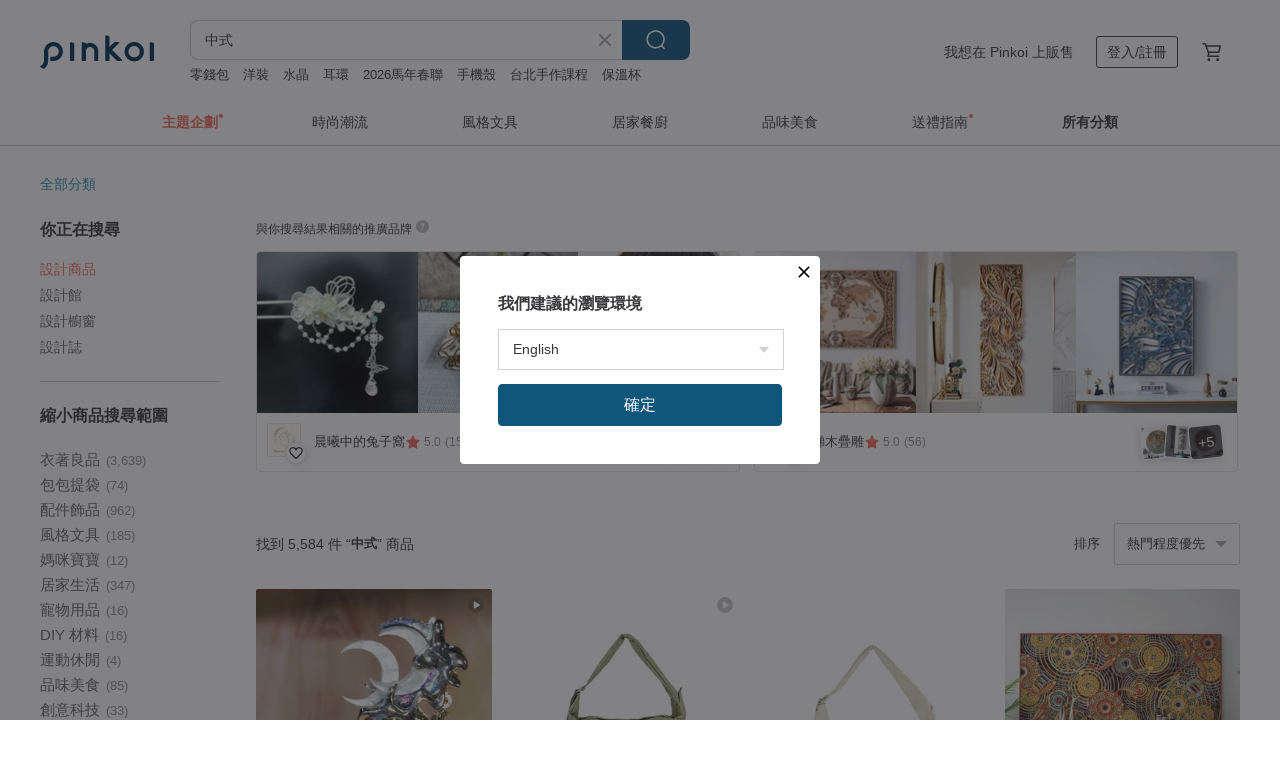

--- FILE ---
content_type: text/html; charset=utf-8
request_url: https://www.pinkoi.com/search?q=%E4%B8%AD%E5%BC%8F&ref_sec=related_keywords&ref_posn=8&ref_related_kw_type=auto&ref_created=1670394337&ref_entity=search_item_list&ref_entity_id=%E5%BE%A9%E5%8F%A4%E8%8A%B1%E8%A5%AF%E8%A1%AB&ref_page=1&ref_pgsz=60&ref_pgsess=1670394337
body_size: 23928
content:

<!doctype html>

<html lang="zh-Hant" class="web no-js s-not-login s-zh_TW webkit" xmlns:fb="http://ogp.me/ns/fb#">
<head prefix="og: http://ogp.me/ns# fb: http://ogp.me/ns/fb# ilovepinkoi: http://ogp.me/ns/fb/ilovepinkoi#">
    <meta charset="utf-8">

        <title>中式 - 2026 人氣榜/限時優惠 - Pinkoi</title>
    <meta name="keywords" content="中式">

        <meta name="description" content="中式的搜尋結果 - 5,584件。你想找的中式盡在 Pinkoi，新會員享 APP 運費優惠，最高折 NT$100！立刻逛逛百萬會員好評推薦的中式商品，Pinkoi 堅持用好品味、獨特設計實現你對生活詮釋的想像。">

    <meta name="twitter:card" content="summary_large_image">

        <meta property="og:title" content="中式 | Pinkoi">
        <meta property="og:description" content="中式的搜尋結果 - 5,584件。你想找的中式盡在 Pinkoi，新會員享 APP 運費優惠，最高折 NT$100！立刻逛逛百萬會員好評推薦的中式商品，Pinkoi 堅持用好品味、獨特設計實現你對生活詮釋的想像。">
        <meta property="og:image" content="https://cdn01.pinkoi.com/product/57kW8Y9z/0/1/800x0.jpg">

    <meta property="og:type" content="product">
        <meta property="og:url" content="https://www.pinkoi.com/search?q=%E4%B8%AD%E5%BC%8F&ref_sec=related_keywords&ref_posn=8&ref_related_kw_type=auto&ref_created=1670394337&ref_entity=search_item_list&ref_entity_id=%E5%BE%A9%E5%8F%A4%E8%8A%B1%E8%A5%AF%E8%A1%AB&ref_page=1&ref_pgsz=60&ref_pgsess=1670394337"><link rel="canonical" href="https://www.pinkoi.com/search?q=%E4%B8%AD%E5%BC%8F"><link rel="next" href="https://www.pinkoi.com/search?q=%E4%B8%AD%E5%BC%8F&page=2">

    <link rel="alternate" href="android-app://com.pinkoi/http/www.pinkoi.com/search?q=%E4%B8%AD%E5%BC%8F">

        <script type="application/ld+json">{"@context": "http://schema.org", "@type": "BreadcrumbList", "itemListElement": [{"@type": "ListItem", "position": 1, "item": {"@id": "https://www.pinkoi.com", "name": "Pinkoi"}}, {"@type": "ListItem", "position": 2, "item": {"@id": "https://www.pinkoi.com/search", "name": "Search"}}, {"@type": "ListItem", "position": 3, "item": {"@id": "https://www.pinkoi.com/search?q=%E4%B8%AD%E5%BC%8F", "name": "\u4e2d\u5f0f"}}]}</script>

        <script type="application/ld+json">{"@context": "http://schema.org", "@type": "Product", "productID": "57kW8Y9z", "sku": "57kW8Y9z", "name": "\u3010\u7d0d\u798f\u7d05\u88f3\u3011\u65b0\u4e2d\u5f0f\u5fa9\u53e4\u98a8 \u99ac\u4e0a\u6709\u798f\u80cc\u5fc3/\u4e0a\u8863/\u534a\u88d9", "description": "\u3010\u7d0d\u798f\u7d05\u88f3\u3011\u65b0\u4e2d\u5f0f\u5fa9\u53e4\u98a8 \u99ac\u4e0a\u6709\u798f\u80cc\u5fc3/\u4e0a\u8863/\u534a\u88d9", "image": ["https://cdn01.pinkoi.com/product/57kW8Y9z/0/1/500x0.jpg"], "brand": {"@type": "Brand", "name": "\u521d\u87ec"}, "offers": {"@type": "Offer", "priceCurrency": "TWD", "price": 1984, "availability": "http://schema.org/InStock", "priceValidUntil": "2026-07-18", "itemCondition": "http://schema.org/NewCondition", "url": "https://www.pinkoi.com/product/57kW8Y9z", "seller": {"@type": "Organization", "name": "\u521d\u87ec", "url": "https://www.pinkoi.com/store/chuchan-cn"}, "hasMerchantReturnPolicy": [{"@type": "MerchantReturnPolicy", "returnPolicyCategory": "https://schema.org/MerchantReturnFiniteReturnWindow", "merchantReturnDays": 7, "returnMethod": "https://schema.org/ReturnByMail", "returnFees": "https://schema.org/FreeReturn", "applicableCountry": ["TW", "HK", "MO", "TH", "JP", "CN", "US", "SG", "CA"]}]}, "aggregateRating": {"@type": "AggregateRating", "ratingValue": 4.9, "reviewCount": 186}}</script><script type="application/ld+json">{"@context": "http://schema.org", "@type": "Product", "productID": "ZgG3cpJR", "sku": "ZgG3cpJR", "name": "\u3010\u9752\u5ddd\u5165\u5922\u3011\u65b0\u4e2d\u5f0f\u5fa9\u53e4\u85cf\u98a8 \u7af9\u8449\u7acb\u9818\u9023\u8863\u88d9", "description": "\u3010\u9752\u5ddd\u5165\u5922\u3011\u65b0\u4e2d\u5f0f\u5fa9\u53e4\u85cf\u98a8 \u7af9\u8449\u7acb\u9818\u9023\u8863\u88d9", "image": ["https://cdn01.pinkoi.com/product/ZgG3cpJR/0/1/500x0.jpg"], "brand": {"@type": "Brand", "name": "\u746a\u5495\u5df4\u85cf\u88dd"}, "offers": {"@type": "Offer", "priceCurrency": "TWD", "price": 2084, "availability": "http://schema.org/InStock", "priceValidUntil": "2026-07-18", "itemCondition": "http://schema.org/NewCondition", "url": "https://www.pinkoi.com/product/ZgG3cpJR", "seller": {"@type": "Organization", "name": "\u746a\u5495\u5df4\u85cf\u88dd", "url": "https://www.pinkoi.com/store/maguba-cn"}, "hasMerchantReturnPolicy": [{"@type": "MerchantReturnPolicy", "returnPolicyCategory": "https://schema.org/MerchantReturnFiniteReturnWindow", "merchantReturnDays": 7, "returnMethod": "https://schema.org/ReturnByMail", "returnFees": "https://schema.org/FreeReturn", "applicableCountry": ["TW", "HK", "MO", "TH", "JP", "CN", "US", "SG", "CA"]}]}, "aggregateRating": {"@type": "AggregateRating", "ratingValue": 4.8, "reviewCount": 80}}</script><script type="application/ld+json">{"@context": "http://schema.org", "@type": "Product", "productID": "RYrkmbJV", "sku": "RYrkmbJV", "name": "\u65b0\u4e2d\u5f0f  \u4e2d\u570b\u98a8\u7f8a\u6bdb\u76f4\u7b52\u8932\u9ad8\u7aef\u918b\u9178\u95ca\u817f\u8932", "description": "\u65b0\u4e2d\u5f0f  \u4e2d\u570b\u98a8\u7f8a\u6bdb\u76f4\u7b52\u8932\u9ad8\u7aef\u918b\u9178\u95ca\u817f\u8932", "image": ["https://cdn01.pinkoi.com/product/RYrkmbJV/0/1/500x0.jpg"], "brand": {"@type": "Brand", "name": "\u521d\u87ec"}, "offers": {"@type": "Offer", "priceCurrency": "TWD", "price": 2824, "availability": "http://schema.org/InStock", "priceValidUntil": "2026-07-18", "itemCondition": "http://schema.org/NewCondition", "url": "https://www.pinkoi.com/product/RYrkmbJV", "seller": {"@type": "Organization", "name": "\u521d\u87ec", "url": "https://www.pinkoi.com/store/chuchan-cn"}, "hasMerchantReturnPolicy": [{"@type": "MerchantReturnPolicy", "returnPolicyCategory": "https://schema.org/MerchantReturnFiniteReturnWindow", "merchantReturnDays": 7, "returnMethod": "https://schema.org/ReturnByMail", "returnFees": "https://schema.org/FreeReturn", "applicableCountry": ["TW", "HK", "MO", "TH", "JP", "CN", "US", "SG", "CA"]}]}, "aggregateRating": {"@type": "AggregateRating", "ratingValue": 4.9, "reviewCount": 186}}</script><script type="application/ld+json">{"@context": "http://schema.org", "@type": "Product", "productID": "xKfhzEKa", "sku": "xKfhzEKa", "name": "\u3010\u6eb6\u6eb6\u7af9\u6885\u3011\u65b0\u4e2d\u5f0f\u5fa9\u53e4/\u7f8e\u9e97\u5974\u7f8a\u6bdb\u9023\u5e3d\u570d\u5dfe", "description": "\u3010\u6eb6\u6eb6\u7af9\u6885\u3011\u65b0\u4e2d\u5f0f\u5fa9\u53e4/\u7f8e\u9e97\u5974\u7f8a\u6bdb\u9023\u5e3d\u570d\u5dfe", "image": ["https://cdn02.pinkoi.com/product/xKfhzEKa/0/1/500x0.jpg"], "brand": {"@type": "Brand", "name": "\u8331\u8438CORNUS"}, "offers": {"@type": "Offer", "priceCurrency": "TWD", "price": 1218, "availability": "http://schema.org/InStock", "priceValidUntil": "2026-07-18", "itemCondition": "http://schema.org/NewCondition", "url": "https://www.pinkoi.com/product/xKfhzEKa", "seller": {"@type": "Organization", "name": "\u8331\u8438CORNUS", "url": "https://www.pinkoi.com/store/zhuyu-cn"}, "hasMerchantReturnPolicy": [{"@type": "MerchantReturnPolicy", "returnPolicyCategory": "https://schema.org/MerchantReturnFiniteReturnWindow", "merchantReturnDays": 7, "returnMethod": "https://schema.org/ReturnByMail", "returnFees": "https://schema.org/FreeReturn", "applicableCountry": ["TW", "HK", "MO", "TH", "JP", "CN", "US", "SG", "CA"]}]}, "aggregateRating": {"@type": "AggregateRating", "ratingValue": 5.0, "reviewCount": 3}}</script><script type="application/ld+json">{"@context": "http://schema.org", "@type": "Product", "productID": "RWTU5A2q", "sku": "RWTU5A2q", "name": "\u3010\u6558\u767d\u3011\u65b0\u4e2d\u5f0f\u5fa9\u53e4\u85cf\u98a8 \u6975\u7c21\u7d14\u6de8\u85cf\u888d", "description": "\u3010\u6558\u767d\u3011\u65b0\u4e2d\u5f0f\u5fa9\u53e4\u85cf\u98a8 \u6975\u7c21\u7d14\u6de8\u85cf\u888d", "image": ["https://cdn01.pinkoi.com/product/RWTU5A2q/0/1/500x0.jpg"], "brand": {"@type": "Brand", "name": "\u746a\u5495\u5df4\u85cf\u88dd"}, "offers": {"@type": "Offer", "priceCurrency": "TWD", "price": 3185, "availability": "http://schema.org/InStock", "priceValidUntil": "2026-07-18", "itemCondition": "http://schema.org/NewCondition", "url": "https://www.pinkoi.com/product/RWTU5A2q", "seller": {"@type": "Organization", "name": "\u746a\u5495\u5df4\u85cf\u88dd", "url": "https://www.pinkoi.com/store/maguba-cn"}, "hasMerchantReturnPolicy": [{"@type": "MerchantReturnPolicy", "returnPolicyCategory": "https://schema.org/MerchantReturnFiniteReturnWindow", "merchantReturnDays": 7, "returnMethod": "https://schema.org/ReturnByMail", "returnFees": "https://schema.org/FreeReturn", "applicableCountry": ["TW", "HK", "MO", "TH", "JP", "CN", "US", "SG", "CA"]}]}, "aggregateRating": {"@type": "AggregateRating", "ratingValue": 4.8, "reviewCount": 80}}</script><script type="application/ld+json">{"@context": "http://schema.org", "@type": "Product", "productID": "29TbQxme", "sku": "29TbQxme", "name": "\u3010\u7d20\u8863\u541f\u3011\u65b0\u4e2d\u5f0f\u5fa9\u53e4\u4e2d\u570b\u98a8 \u9b06\u5f1b\u611f\u7cfb\u5e36\u4e0a\u8863/\u8932\u5b50", "description": "\u3010\u7d20\u8863\u541f\u3011\u65b0\u4e2d\u5f0f\u5fa9\u53e4\u4e2d\u570b\u98a8 \u9b06\u5f1b\u611f\u7cfb\u5e36\u4e0a\u8863/\u8932\u5b50", "image": ["https://cdn02.pinkoi.com/product/29TbQxme/0/1/500x0.jpg"], "brand": {"@type": "Brand", "name": "\u521d\u87ec"}, "offers": {"@type": "Offer", "priceCurrency": "TWD", "price": 3538, "availability": "http://schema.org/InStock", "priceValidUntil": "2026-07-18", "itemCondition": "http://schema.org/NewCondition", "url": "https://www.pinkoi.com/product/29TbQxme", "seller": {"@type": "Organization", "name": "\u521d\u87ec", "url": "https://www.pinkoi.com/store/chuchan-cn"}, "hasMerchantReturnPolicy": [{"@type": "MerchantReturnPolicy", "returnPolicyCategory": "https://schema.org/MerchantReturnFiniteReturnWindow", "merchantReturnDays": 7, "returnMethod": "https://schema.org/ReturnByMail", "returnFees": "https://schema.org/FreeReturn", "applicableCountry": ["TW", "HK", "MO", "TH", "JP", "CN", "US", "SG", "CA"]}]}, "aggregateRating": {"@type": "AggregateRating", "ratingValue": 4.9, "reviewCount": 186}}</script><script type="application/ld+json">{"@context": "http://schema.org", "@type": "Product", "productID": "k8mwZkeX", "sku": "k8mwZkeX", "name": "\u3010\u51b0\u88c2\u6885\u3011\u65b0\u4e2d\u5f0f\u5fa9\u53e4 \u7f8a\u6bdb\u91dd\u7e54\u886b \u6f22\u5143\u7d20\u5916\u5957", "description": "\u65b0\u4e2d\u5f0f\u5fa9\u53e4  \u51b0\u88c2\u6885\u7f8a\u6bdb\u91dd\u7e54\u886b \u6f22\u5143\u7d20\u5916\u5957", "image": ["https://cdn01.pinkoi.com/product/k8mwZkeX/0/1/500x0.jpg"], "brand": {"@type": "Brand", "name": "\u8331\u8438CORNUS"}, "offers": {"@type": "Offer", "priceCurrency": "TWD", "price": 2177, "availability": "http://schema.org/InStock", "priceValidUntil": "2026-07-18", "itemCondition": "http://schema.org/NewCondition", "url": "https://www.pinkoi.com/product/k8mwZkeX", "seller": {"@type": "Organization", "name": "\u8331\u8438CORNUS", "url": "https://www.pinkoi.com/store/zhuyu-cn"}, "hasMerchantReturnPolicy": [{"@type": "MerchantReturnPolicy", "returnPolicyCategory": "https://schema.org/MerchantReturnFiniteReturnWindow", "merchantReturnDays": 7, "returnMethod": "https://schema.org/ReturnByMail", "returnFees": "https://schema.org/FreeReturn", "applicableCountry": ["TW", "HK", "MO", "TH", "JP", "CN", "US", "SG", "CA"]}]}, "aggregateRating": {"@type": "AggregateRating", "ratingValue": 5.0, "reviewCount": 3}}</script><script type="application/ld+json">{"@context": "http://schema.org", "@type": "Product", "productID": "wzpKtAjQ", "sku": "wzpKtAjQ", "name": "\u65b0\u4e2d\u5f0f \u51ac\u5b63\u593e\u68c9\u96d9\u8272\u63d0\u82b1\u8336\u670d\u5916\u5957/\u534a\u88d9", "description": "\u65b0\u4e2d\u5f0f \u51ac\u5b63\u593e\u68c9\u96d9\u8272\u63d0\u82b1\u8336\u670d\u5916\u5957/\u534a\u88d9", "image": ["https://cdn01.pinkoi.com/product/wzpKtAjQ/0/1/500x0.jpg"], "brand": {"@type": "Brand", "name": "\u521d\u87ec"}, "offers": {"@type": "Offer", "priceCurrency": "TWD", "price": 3095, "availability": "http://schema.org/InStock", "priceValidUntil": "2026-07-18", "itemCondition": "http://schema.org/NewCondition", "url": "https://www.pinkoi.com/product/wzpKtAjQ", "seller": {"@type": "Organization", "name": "\u521d\u87ec", "url": "https://www.pinkoi.com/store/chuchan-cn"}, "hasMerchantReturnPolicy": [{"@type": "MerchantReturnPolicy", "returnPolicyCategory": "https://schema.org/MerchantReturnFiniteReturnWindow", "merchantReturnDays": 7, "returnMethod": "https://schema.org/ReturnByMail", "returnFees": "https://schema.org/FreeReturn", "applicableCountry": ["TW", "HK", "MO", "TH", "JP", "CN", "US", "SG", "CA"]}]}, "aggregateRating": {"@type": "AggregateRating", "ratingValue": 4.9, "reviewCount": 186}}</script><script type="application/ld+json">{"@context": "http://schema.org", "@type": "Product", "productID": "ZabrXF5A", "sku": "ZabrXF5A", "name": "\u65b0\u4e2d\u5f0f\u5fa9\u53e4 / \u4e0a\u8863\u534a\u88d9\u5957\u88dd / \u8936\u76ba\u808c\u7406\u611f", "description": "\u65b0\u4e2d\u5f0f\u5fa9\u53e4 \u808c\u7406\u611f\u4e0a\u8863\u534a\u88d9\u5957\u88dd\n55%\u6ecc\u7db8 45%\u7c98\u81a0", "image": ["https://cdn02.pinkoi.com/product/ZabrXF5A/0/2/500x0.jpg"], "brand": {"@type": "Brand", "name": "\u5c39\u592a\u967d"}, "offers": {"@type": "Offer", "priceCurrency": "TWD", "price": 1482, "availability": "http://schema.org/InStock", "priceValidUntil": "2026-07-18", "itemCondition": "http://schema.org/NewCondition", "url": "https://www.pinkoi.com/product/ZabrXF5A", "seller": {"@type": "Organization", "name": "\u5c39\u592a\u967d", "url": "https://www.pinkoi.com/store/sunshine-cn"}, "hasMerchantReturnPolicy": [{"@type": "MerchantReturnPolicy", "returnPolicyCategory": "https://schema.org/MerchantReturnFiniteReturnWindow", "merchantReturnDays": 7, "returnMethod": "https://schema.org/ReturnByMail", "returnFees": "https://schema.org/FreeReturn", "applicableCountry": ["TW", "HK", "MO", "TH", "JP", "CN", "US", "SG", "CA"]}]}, "aggregateRating": {"@type": "AggregateRating", "ratingValue": 4.9, "reviewCount": 145}}</script><script type="application/ld+json">{"@context": "http://schema.org", "@type": "Product", "productID": "U7t3HSuW", "sku": "U7t3HSuW", "name": "\u65b0\u4e2d\u5f0f\u5fa9\u53e4\u4e2d\u570b\u98a8 \u7c21\u5962\u5370\u82b1100\u7f8a\u6bdb\u96d9\u9762 \u5916\u5957/\u534a\u88d9", "description": "\u65b0\u4e2d\u5f0f\u5fa9\u53e4\u4e2d\u570b\u98a8 \u7c21\u5962\u5370\u82b1100\u7f8a\u6bdb\u96d9\u9762 \u5916\u5957/\u534a\u88d9", "image": ["https://cdn02.pinkoi.com/product/U7t3HSuW/0/1/500x0.jpg"], "brand": {"@type": "Brand", "name": "\u521d\u87ec"}, "offers": {"@type": "Offer", "priceCurrency": "TWD", "price": 4861, "availability": "http://schema.org/InStock", "priceValidUntil": "2026-07-18", "itemCondition": "http://schema.org/NewCondition", "url": "https://www.pinkoi.com/product/U7t3HSuW", "seller": {"@type": "Organization", "name": "\u521d\u87ec", "url": "https://www.pinkoi.com/store/chuchan-cn"}, "hasMerchantReturnPolicy": [{"@type": "MerchantReturnPolicy", "returnPolicyCategory": "https://schema.org/MerchantReturnFiniteReturnWindow", "merchantReturnDays": 7, "returnMethod": "https://schema.org/ReturnByMail", "returnFees": "https://schema.org/FreeReturn", "applicableCountry": ["TW", "HK", "MO", "TH", "JP", "CN", "US", "SG", "CA"]}]}, "aggregateRating": {"@type": "AggregateRating", "ratingValue": 4.9, "reviewCount": 186}}</script><script type="application/ld+json">{"@context": "http://schema.org", "@type": "Product", "productID": "3sL6qUiG", "sku": "3sL6qUiG", "name": "\u67f4\u71d2\u6b63\u628a\u58fa  \u67f4\u71d2\u8336\u58fa  \u67f4\u71d2\u529f\u592b\u8336\u58fa  \u67f4\u71d2\u4e2d\u5f0f\u8336\u58fa", "description": "\u74f7\u571f\u62c9\u574f\u6210\u5f62,\u9023\u7e8c\u6578\u65e5\u67f4\u71d2\u9ad8\u6eab\u71d2\u88fd\u800c\u6210,\u5177\u9060\u7d05\u5916\u7dda\u529f\u80fd,\u53ef\u6ffe\u6c34\u7518\u751c.\n\u88f8\u71d2 \u5916\u8868\u662f\u571f\u8207\u67f4\u7684\u81ea\u7136\u843d\u7070\u91c9", "image": ["https://cdn02.pinkoi.com/product/3sL6qUiG/0/2/500x0.jpg"], "brand": {"@type": "Brand", "name": "\u6b23\u7530.\u4eab\u9676"}, "offers": {"@type": "Offer", "priceCurrency": "TWD", "price": 1800, "availability": "http://schema.org/InStock", "priceValidUntil": "2026-07-18", "itemCondition": "http://schema.org/NewCondition", "url": "https://www.pinkoi.com/product/3sL6qUiG", "seller": {"@type": "Organization", "name": "\u6b23\u7530.\u4eab\u9676", "url": "https://www.pinkoi.com/store/shintianhappypottery"}, "hasMerchantReturnPolicy": [{"@type": "MerchantReturnPolicy", "returnPolicyCategory": "https://schema.org/MerchantReturnFiniteReturnWindow", "merchantReturnDays": 7, "returnMethod": "https://schema.org/ReturnByMail", "returnFees": "https://schema.org/FreeReturn", "applicableCountry": ["TW", "HK", "MO", "TH", "JP", "CN", "US", "SG", "CA"]}]}, "aggregateRating": {"@type": "AggregateRating", "ratingValue": 5.0, "reviewCount": 38}}</script><script type="application/ld+json">{"@context": "http://schema.org", "@type": "Product", "productID": "mSQTRqjm", "sku": "mSQTRqjm", "name": "\u3010\u9577\u6b4c\u884c\u3011\u65b0\u4e2d\u5f0f\u5fa9\u53e4\u85cf\u98a8 \u4ea4\u9818\u7f8a\u6bdb/\u96d9\u9762\u5c3c\u5916\u5957", "description": "\u3010\u9577\u6b4c\u884c\u3011\u65b0\u4e2d\u5f0f\u5fa9\u53e4\u85cf\u98a8 \u4ea4\u9818\u7f8a\u6bdb/\u96d9\u9762\u5c3c\u5916\u5957", "image": ["https://cdn01.pinkoi.com/product/mSQTRqjm/0/1/500x0.jpg"], "brand": {"@type": "Brand", "name": "\u746a\u5495\u5df4\u85cf\u88dd"}, "offers": {"@type": "Offer", "priceCurrency": "TWD", "price": 3968, "availability": "http://schema.org/InStock", "priceValidUntil": "2026-07-18", "itemCondition": "http://schema.org/NewCondition", "url": "https://www.pinkoi.com/product/mSQTRqjm", "seller": {"@type": "Organization", "name": "\u746a\u5495\u5df4\u85cf\u88dd", "url": "https://www.pinkoi.com/store/maguba-cn"}, "hasMerchantReturnPolicy": [{"@type": "MerchantReturnPolicy", "returnPolicyCategory": "https://schema.org/MerchantReturnFiniteReturnWindow", "merchantReturnDays": 7, "returnMethod": "https://schema.org/ReturnByMail", "returnFees": "https://schema.org/FreeReturn", "applicableCountry": ["TW", "HK", "MO", "TH", "JP", "CN", "US", "SG", "CA"]}]}, "aggregateRating": {"@type": "AggregateRating", "ratingValue": 4.8, "reviewCount": 80}}</script><script type="application/ld+json">{"@context": "http://schema.org", "@type": "Product", "productID": "hmzSe74T", "sku": "hmzSe74T", "name": "\u5929\u7136A\u8ca8\u7fe1\u7fe0\u624b\u724c\u914d\u6c89\u9999\u624b\u93c8 \u65b0\u4e2d\u5f0f\u624b\u93c8 \u82b1\u958b\u5bcc\u8cb4 \u5947\u6960\u6c89\u9999\u624b\u93c8", "description": "\u539f\u5275\u5929\u7136A\u8ca8\u7fe1\u7fe0\u624b\u724c\u914d\u6c89\u9999\u624b\u93c8\uff0c\u642d\u914d\u5947\u6960\u6c89\u9999\uff0c\u6de1\u6c34\u73cd\u73e0\uff0c\u53e4\u6cd5\u9280\u914d\u98fe\u7b49\uff01", "image": ["https://cdn01.pinkoi.com/product/hmzSe74T/0/1/500x0.jpg"], "brand": {"@type": "Brand", "name": "Sri Yantra"}, "offers": {"@type": "Offer", "priceCurrency": "TWD", "price": 3166, "availability": "http://schema.org/InStock", "priceValidUntil": "2026-07-18", "itemCondition": "http://schema.org/NewCondition", "url": "https://www.pinkoi.com/product/hmzSe74T", "seller": {"@type": "Organization", "name": "Sri Yantra", "url": "https://www.pinkoi.com/store/sriyantra"}, "hasMerchantReturnPolicy": [{"@type": "MerchantReturnPolicy", "returnPolicyCategory": "https://schema.org/MerchantReturnFiniteReturnWindow", "merchantReturnDays": 7, "returnMethod": "https://schema.org/ReturnByMail", "returnFees": "https://schema.org/FreeReturn", "applicableCountry": ["TW", "HK", "MO", "TH", "JP", "CN", "US", "SG", "CA"]}]}, "aggregateRating": {"@type": "AggregateRating", "ratingValue": 4.9, "reviewCount": 177}}</script><script type="application/ld+json">{"@context": "http://schema.org", "@type": "Product", "productID": "quyLBEKU", "sku": "quyLBEKU", "name": "\u3010\u521d\u87ec\u8863\u4e8b\u3011\u65b0\u4e2d\u5f0f\u5fa9\u53e4\u4e2d\u570b\u98a8 \u7acb\u9818\u76e4\u6263/\u58d3\u8936\u4fee\u8eab\u5c0f\u886b", "description": "\u3010\u521d\u87ec\u8863\u4e8b\u3011\u65b0\u4e2d\u5f0f\u5fa9\u53e4\u4e2d\u570b\u98a8 \u7acb\u9818\u76e4\u6263/\u58d3\u8936\u4fee\u8eab\u5c0f\u886b", "image": ["https://cdn02.pinkoi.com/product/quyLBEKU/0/1/500x0.jpg"], "brand": {"@type": "Brand", "name": "\u521d\u87ec"}, "offers": {"@type": "Offer", "priceCurrency": "TWD", "price": 2615, "availability": "http://schema.org/InStock", "priceValidUntil": "2026-07-18", "itemCondition": "http://schema.org/NewCondition", "url": "https://www.pinkoi.com/product/quyLBEKU", "seller": {"@type": "Organization", "name": "\u521d\u87ec", "url": "https://www.pinkoi.com/store/chuchan-cn"}, "hasMerchantReturnPolicy": [{"@type": "MerchantReturnPolicy", "returnPolicyCategory": "https://schema.org/MerchantReturnFiniteReturnWindow", "merchantReturnDays": 7, "returnMethod": "https://schema.org/ReturnByMail", "returnFees": "https://schema.org/FreeReturn", "applicableCountry": ["TW", "HK", "MO", "TH", "JP", "CN", "US", "SG", "CA"]}]}, "aggregateRating": {"@type": "AggregateRating", "ratingValue": 4.9, "reviewCount": 186}}</script><script type="application/ld+json">{"@context": "http://schema.org", "@type": "Product", "productID": "jzUXYZQx", "sku": "jzUXYZQx", "name": "\u3010\u4e91\u5f71\u6591\u99c1\u3011\u65b0\u4e2d\u5f0f\u5fa9\u53e4\u85cf\u98a8 \u65e5\u5e38\u85cf\u888d", "description": "\u3010\u4e91\u5f71\u6591\u99c1\u3011\u65b0\u4e2d\u5f0f\u5fa9\u53e4\u85cf\u98a8 \u65e5\u5e38\u85cf\u888d", "image": ["https://cdn01.pinkoi.com/product/jzUXYZQx/0/1/500x0.jpg"], "brand": {"@type": "Brand", "name": "\u746a\u5495\u5df4\u85cf\u88dd"}, "offers": {"@type": "Offer", "priceCurrency": "TWD", "price": 2663, "availability": "http://schema.org/InStock", "priceValidUntil": "2026-07-18", "itemCondition": "http://schema.org/NewCondition", "url": "https://www.pinkoi.com/product/jzUXYZQx", "seller": {"@type": "Organization", "name": "\u746a\u5495\u5df4\u85cf\u88dd", "url": "https://www.pinkoi.com/store/maguba-cn"}, "hasMerchantReturnPolicy": [{"@type": "MerchantReturnPolicy", "returnPolicyCategory": "https://schema.org/MerchantReturnFiniteReturnWindow", "merchantReturnDays": 7, "returnMethod": "https://schema.org/ReturnByMail", "returnFees": "https://schema.org/FreeReturn", "applicableCountry": ["TW", "HK", "MO", "TH", "JP", "CN", "US", "SG", "CA"]}]}, "aggregateRating": {"@type": "AggregateRating", "ratingValue": 4.8, "reviewCount": 80}}</script><script type="application/ld+json">{"@context": "http://schema.org", "@type": "Product", "productID": "BwgvLpZA", "sku": "BwgvLpZA", "name": "\u65b0\u4e2d\u5f0f \u4ed9\u6c23\u9ad8\u7aef\u7e54\u91d1\u4e2d\u570b\u98a8\u99ac\u9762\u88d9 \u4e0a\u8863/\u534a\u88d9", "description": "\u65b0\u4e2d\u5f0f \u79cb\u51ac\u4ed9\u6c23\u9ad8\u7aef\u7e54\u91d1\u4e2d\u570b\u98a8\u99ac\u9762\u88d9 \u4e0a\u8863/\u534a\u88d9", "image": ["https://cdn01.pinkoi.com/product/BwgvLpZA/0/1/500x0.jpg"], "brand": {"@type": "Brand", "name": "\u521d\u87ec"}, "offers": {"@type": "Offer", "priceCurrency": "TWD", "price": 2824, "availability": "http://schema.org/InStock", "priceValidUntil": "2026-07-18", "itemCondition": "http://schema.org/NewCondition", "url": "https://www.pinkoi.com/product/BwgvLpZA", "seller": {"@type": "Organization", "name": "\u521d\u87ec", "url": "https://www.pinkoi.com/store/chuchan-cn"}, "hasMerchantReturnPolicy": [{"@type": "MerchantReturnPolicy", "returnPolicyCategory": "https://schema.org/MerchantReturnFiniteReturnWindow", "merchantReturnDays": 7, "returnMethod": "https://schema.org/ReturnByMail", "returnFees": "https://schema.org/FreeReturn", "applicableCountry": ["TW", "HK", "MO", "TH", "JP", "CN", "US", "SG", "CA"]}]}, "aggregateRating": {"@type": "AggregateRating", "ratingValue": 4.9, "reviewCount": 186}}</script><script type="application/ld+json">{"@context": "http://schema.org", "@type": "Product", "productID": "PusDyApH", "sku": "PusDyApH", "name": "\u65b0\u4e2d\u5f0f / \u9732\u80cc\u9023\u8eab\u88d9 / \u5c71\u8336\u82b1\u6c34\u58a8\u5370\u67d3", "description": "\u65b0\u4e2d\u5f0f \u5c71\u8336\u82b1\u6c34\u58a8\u5370\u67d3\u9732\u80cc\u9023\u8eab\u88d9 \u4f5b\u73e0\u639b\u8116\u4fee\u8eab\u82b1\u74f6\u9023\u8eab\u88d9", "image": ["https://cdn01.pinkoi.com/product/PusDyApH/0/2/500x0.jpg"], "brand": {"@type": "Brand", "name": "\u5c39\u592a\u967d"}, "offers": {"@type": "Offer", "priceCurrency": "TWD", "price": 1588, "availability": "http://schema.org/InStock", "priceValidUntil": "2026-07-18", "itemCondition": "http://schema.org/NewCondition", "url": "https://www.pinkoi.com/product/PusDyApH", "seller": {"@type": "Organization", "name": "\u5c39\u592a\u967d", "url": "https://www.pinkoi.com/store/sunshine-cn"}, "hasMerchantReturnPolicy": [{"@type": "MerchantReturnPolicy", "returnPolicyCategory": "https://schema.org/MerchantReturnFiniteReturnWindow", "merchantReturnDays": 7, "returnMethod": "https://schema.org/ReturnByMail", "returnFees": "https://schema.org/FreeReturn", "applicableCountry": ["TW", "HK", "MO", "TH", "JP", "CN", "US", "SG", "CA"]}]}, "aggregateRating": {"@type": "AggregateRating", "ratingValue": 4.9, "reviewCount": 145}}</script><script type="application/ld+json">{"@context": "http://schema.org", "@type": "Product", "productID": "BmrqJtMc", "sku": "BmrqJtMc", "name": "\u3010\u5bae\u5ef7\u6cb9\u756b\u3011\u65b0\u4e2d\u5f0f\u5fa9\u53e4\u85cf\u98a8 \u7f8a\u7f94\u6bdb\u68c9\u670d\u5916\u5957", "description": "\u3010\u5bae\u5ef7\u6cb9\u756b\u3011\u65b0\u4e2d\u5f0f\u5fa9\u53e4\u85cf\u98a8 \u7f8a\u7f94\u6bdb\u68c9\u670d\u5916\u5957", "image": ["https://cdn02.pinkoi.com/product/BmrqJtMc/0/1/500x0.jpg"], "brand": {"@type": "Brand", "name": "\u746a\u5495\u5df4\u85cf\u88dd"}, "offers": {"@type": "Offer", "priceCurrency": "TWD", "price": 3028, "availability": "http://schema.org/InStock", "priceValidUntil": "2026-07-18", "itemCondition": "http://schema.org/NewCondition", "url": "https://www.pinkoi.com/product/BmrqJtMc", "seller": {"@type": "Organization", "name": "\u746a\u5495\u5df4\u85cf\u88dd", "url": "https://www.pinkoi.com/store/maguba-cn"}, "hasMerchantReturnPolicy": [{"@type": "MerchantReturnPolicy", "returnPolicyCategory": "https://schema.org/MerchantReturnFiniteReturnWindow", "merchantReturnDays": 7, "returnMethod": "https://schema.org/ReturnByMail", "returnFees": "https://schema.org/FreeReturn", "applicableCountry": ["TW", "HK", "MO", "TH", "JP", "CN", "US", "SG", "CA"]}]}, "aggregateRating": {"@type": "AggregateRating", "ratingValue": 4.8, "reviewCount": 80}}</script><script type="application/ld+json">{"@context": "http://schema.org", "@type": "Product", "productID": "nkW7ANB3", "sku": "nkW7ANB3", "name": "\u85cd\u8272\u71d9\u91d1 \u79cb\u51ac\u8584\u68c9\u76e4\u6263\u5510\u88dd\u5916\u5957 \u65b0\u4e2d\u5f0f\u4e2d\u79cb\u6625\u7bc0\u6539\u826f\u65d7\u888d\u65b0\u5e74\u79ae\u7269", "description": "\u9019\u6b3e\u85cd\u8272\u71d9\u91d1\u9326\u7dde\u8d85\u7d1a\u597d\u770b\n\n\u7b2c\u4e00\u773c\u5c31\u89ba\u5f97\u5f88\u7f8e \n\n\u7c89\u7684\u5f88\u5e79\u6de8\u5f88\u8cb4\u65cf\n\n\u8896\u5b50\u6709\u9ede\u5c0f\u5c0f\u7684\u5587\u53ed \n\n\u4e0b\u9762\u7528\u540c\u8272\u7cfb\u6843\u76ae\u7d68\u505a\u4e86\u6298\u8896  \n\n\u53ef\u4ee5\u63a7\u88fd\u8863\u8896\u9577\u5ea6 \n\n\u53c8\u986f\u5f97\u5c11\u5973\u5473\u5341\u8db3\n\n\n\u9762\u6599\uff1a\u7dde\u9762", "image": ["https://cdn01.pinkoi.com/product/nkW7ANB3/0/1/500x0.jpg"], "brand": {"@type": "Brand", "name": "\u4f0a\u7538\u539f\u5275\u6539\u826f\u65d7\u888d"}, "offers": {"@type": "Offer", "priceCurrency": "TWD", "price": 1693, "availability": "http://schema.org/InStock", "priceValidUntil": "2026-07-18", "itemCondition": "http://schema.org/NewCondition", "url": "https://www.pinkoi.com/product/nkW7ANB3", "seller": {"@type": "Organization", "name": "\u4f0a\u7538\u539f\u5275\u6539\u826f\u65d7\u888d", "url": "https://www.pinkoi.com/store/eden-qipao"}, "hasMerchantReturnPolicy": [{"@type": "MerchantReturnPolicy", "returnPolicyCategory": "https://schema.org/MerchantReturnFiniteReturnWindow", "merchantReturnDays": 7, "returnMethod": "https://schema.org/ReturnByMail", "returnFees": "https://schema.org/FreeReturn", "applicableCountry": ["TW", "HK", "MO", "TH", "JP", "CN", "US", "SG", "CA"]}]}, "aggregateRating": {"@type": "AggregateRating", "ratingValue": 4.9, "reviewCount": 681}}</script><script type="application/ld+json">{"@context": "http://schema.org", "@type": "Product", "productID": "WqzFRh4B", "sku": "WqzFRh4B", "name": "\u5927\u5730\u8272\u7cfb \u53ef\u611b\u5c0f\u718a\u5047\u5169\u4ef6\u593e\u68c9\u6f22\u670d\u4e0a\u8863 \u6bdb\u7d68\u88d9\u5b50 \u65b0\u4e2d\u5f0f\u6625\u7bc0\u6230\u888d", "description": "\u4e0a\u8863\u4e3b\u9ad4\u9762\u6599\uff1a82%\u6ecc\u7db8\uff0c5%\u8148\u7db8\uff0c5%\u9326\u7db8\uff0c5%\u7f8a\u6bdb\uff0c3%\u6c28\u7db8\uff08\u5167\u88e1\u593e\u68c9\uff09\n\n\u88d9\u5b50\u9762\u6599\uff1a82%\u6ecc\u7db8\uff0c5%\u8148\u7db8\uff0c5%\u9326\u7db8\uff0c5%\u7f8a\u6bdb\uff0c3%\u6c28\u7db8", "image": ["https://cdn01.pinkoi.com/product/WqzFRh4B/0/1/500x0.jpg"], "brand": {"@type": "Brand", "name": "\u4f0a\u7538\u539f\u5275\u6539\u826f\u65d7\u888d"}, "offers": {"@type": "Offer", "priceCurrency": "TWD", "price": 1149, "availability": "http://schema.org/InStock", "priceValidUntil": "2026-07-18", "itemCondition": "http://schema.org/NewCondition", "url": "https://www.pinkoi.com/product/WqzFRh4B", "seller": {"@type": "Organization", "name": "\u4f0a\u7538\u539f\u5275\u6539\u826f\u65d7\u888d", "url": "https://www.pinkoi.com/store/eden-qipao"}, "hasMerchantReturnPolicy": [{"@type": "MerchantReturnPolicy", "returnPolicyCategory": "https://schema.org/MerchantReturnFiniteReturnWindow", "merchantReturnDays": 7, "returnMethod": "https://schema.org/ReturnByMail", "returnFees": "https://schema.org/FreeReturn", "applicableCountry": ["TW", "HK", "MO", "TH", "JP", "CN", "US", "SG", "CA"]}]}, "aggregateRating": {"@type": "AggregateRating", "ratingValue": 4.9, "reviewCount": 681}}</script><script type="application/ld+json">{"@context": "http://schema.org", "@type": "Product", "productID": "P3i7zUr9", "sku": "P3i7zUr9", "name": "\u65b0\u4e2d\u5f0f \u7f8a\u6bdb\u5916\u5957100%\u9032\u53e3\u6fb3\u6bdb\u4e2d\u570b\u98a8\u76e4\u6263\u77ed\u6b3e\u5927\u8863", "description": "\u65b0\u4e2d\u5f0f \u7f8a\u6bdb\u5916\u5957100%\u9032\u53e3\u6fb3\u6bdb\u4e2d\u570b\u98a8\u76e4\u6263\u77ed\u6b3e\u5927\u8863", "image": ["https://cdn01.pinkoi.com/product/P3i7zUr9/0/1/500x0.jpg"], "brand": {"@type": "Brand", "name": "\u521d\u87ec"}, "offers": {"@type": "Offer", "priceCurrency": "TWD", "price": 4244, "availability": "http://schema.org/InStock", "priceValidUntil": "2026-07-18", "itemCondition": "http://schema.org/NewCondition", "url": "https://www.pinkoi.com/product/P3i7zUr9", "seller": {"@type": "Organization", "name": "\u521d\u87ec", "url": "https://www.pinkoi.com/store/chuchan-cn"}, "hasMerchantReturnPolicy": [{"@type": "MerchantReturnPolicy", "returnPolicyCategory": "https://schema.org/MerchantReturnFiniteReturnWindow", "merchantReturnDays": 7, "returnMethod": "https://schema.org/ReturnByMail", "returnFees": "https://schema.org/FreeReturn", "applicableCountry": ["TW", "HK", "MO", "TH", "JP", "CN", "US", "SG", "CA"]}]}, "aggregateRating": {"@type": "AggregateRating", "ratingValue": 4.9, "reviewCount": 186}}</script><script type="application/ld+json">{"@context": "http://schema.org", "@type": "Product", "productID": "mqiEhG77", "sku": "mqiEhG77", "name": "\u3010\u7570\u57df\u8a69\u756b\u3011\u65b0\u4e2d\u5f0f\u5fa9\u53e4\u85cf\u98a8 \u7acb\u9818\u76e4\u6263/\u7f8a\u7f94\u5916\u5957", "description": "\u3010\u7570\u57df\u8a69\u756b\u3011\u65b0\u4e2d\u5f0f\u5fa9\u53e4\u85cf\u98a8 \u7acb\u9818\u76e4\u6263/\u7f8a\u7f94\u5916\u5957", "image": ["https://cdn02.pinkoi.com/product/mqiEhG77/0/1/500x0.jpg"], "brand": {"@type": "Brand", "name": "\u746a\u5495\u5df4\u85cf\u88dd"}, "offers": {"@type": "Offer", "priceCurrency": "TWD", "price": 2694, "availability": "http://schema.org/InStock", "priceValidUntil": "2026-07-18", "itemCondition": "http://schema.org/NewCondition", "url": "https://www.pinkoi.com/product/mqiEhG77", "seller": {"@type": "Organization", "name": "\u746a\u5495\u5df4\u85cf\u88dd", "url": "https://www.pinkoi.com/store/maguba-cn"}, "hasMerchantReturnPolicy": [{"@type": "MerchantReturnPolicy", "returnPolicyCategory": "https://schema.org/MerchantReturnFiniteReturnWindow", "merchantReturnDays": 7, "returnMethod": "https://schema.org/ReturnByMail", "returnFees": "https://schema.org/FreeReturn", "applicableCountry": ["TW", "HK", "MO", "TH", "JP", "CN", "US", "SG", "CA"]}]}, "aggregateRating": {"@type": "AggregateRating", "ratingValue": 4.8, "reviewCount": 80}}</script><script type="application/ld+json">{"@context": "http://schema.org", "@type": "Product", "productID": "n2Rb8fwz", "sku": "n2Rb8fwz", "name": "\u3010\u96ea\u57df\u7267\u6b4c\u3011\u65b0\u4e2d\u5f0f\u5fa9\u53e4\u85cf\u98a8\u7f8e\u62c9\u5fb7\u7f8a\u6bdb\u5927\u8863", "description": "\u3010\u96ea\u57df\u7267\u6b4c\u3011\u65b0\u4e2d\u5f0f\u5fa9\u53e4\u85cf\u98a8\u7f8e\u62c9\u5fb7\u7f8a\u6bdb\u5927\u8863", "image": ["https://cdn01.pinkoi.com/product/n2Rb8fwz/0/1/500x0.jpg"], "brand": {"@type": "Brand", "name": "\u746a\u5495\u5df4\u85cf\u88dd"}, "offers": {"@type": "Offer", "priceCurrency": "TWD", "price": 3968, "availability": "http://schema.org/InStock", "priceValidUntil": "2026-07-18", "itemCondition": "http://schema.org/NewCondition", "url": "https://www.pinkoi.com/product/n2Rb8fwz", "seller": {"@type": "Organization", "name": "\u746a\u5495\u5df4\u85cf\u88dd", "url": "https://www.pinkoi.com/store/maguba-cn"}, "hasMerchantReturnPolicy": [{"@type": "MerchantReturnPolicy", "returnPolicyCategory": "https://schema.org/MerchantReturnFiniteReturnWindow", "merchantReturnDays": 7, "returnMethod": "https://schema.org/ReturnByMail", "returnFees": "https://schema.org/FreeReturn", "applicableCountry": ["TW", "HK", "MO", "TH", "JP", "CN", "US", "SG", "CA"]}]}, "aggregateRating": {"@type": "AggregateRating", "ratingValue": 4.8, "reviewCount": 80}}</script><script type="application/ld+json">{"@context": "http://schema.org", "@type": "Product", "productID": "iq6eRxP2", "sku": "iq6eRxP2", "name": "\u3010\u4e5d\u6b4c\u3011\u65b0\u4e2d\u5f0f\u5fa9\u53e4\u85cf\u98a8 \u659c\u895f\u68c9\u8863\u5916\u5957", "description": "\u3010\u4e5d\u6b4c\u3011\u65b0\u4e2d\u5f0f\u5fa9\u53e4\u85cf\u98a8 \u659c\u895f\u68c9\u8863\u5916\u5957", "image": ["https://cdn01.pinkoi.com/product/iq6eRxP2/0/1/500x0.jpg"], "brand": {"@type": "Brand", "name": "\u746a\u5495\u5df4\u85cf\u88dd"}, "offers": {"@type": "Offer", "priceCurrency": "TWD", "price": 3237, "availability": "http://schema.org/InStock", "priceValidUntil": "2026-07-18", "itemCondition": "http://schema.org/NewCondition", "url": "https://www.pinkoi.com/product/iq6eRxP2", "seller": {"@type": "Organization", "name": "\u746a\u5495\u5df4\u85cf\u88dd", "url": "https://www.pinkoi.com/store/maguba-cn"}, "hasMerchantReturnPolicy": [{"@type": "MerchantReturnPolicy", "returnPolicyCategory": "https://schema.org/MerchantReturnFiniteReturnWindow", "merchantReturnDays": 7, "returnMethod": "https://schema.org/ReturnByMail", "returnFees": "https://schema.org/FreeReturn", "applicableCountry": ["TW", "HK", "MO", "TH", "JP", "CN", "US", "SG", "CA"]}]}, "aggregateRating": {"@type": "AggregateRating", "ratingValue": 4.8, "reviewCount": 80}}</script><script type="application/ld+json">{"@context": "http://schema.org", "@type": "Product", "productID": "5DDMLEq9", "sku": "5DDMLEq9", "name": "\u3010\u66ae\u8272\u8207\u661f\u8ecc\u3011\u65b0\u4e2d\u5f0f\u5fa9\u53e4\u85cf\u98a8 \u7e54\u9326\u4ea4\u9818\u5916\u5957", "description": "\u3010\u66ae\u8272\u8207\u661f\u8ecc\u3011\u65b0\u4e2d\u5f0f\u5fa9\u53e4\u85cf\u98a8 \u7e54\u9326\u4ea4\u9818\u5916\u5957", "image": ["https://cdn02.pinkoi.com/product/5DDMLEq9/0/1/500x0.jpg"], "brand": {"@type": "Brand", "name": "\u746a\u5495\u5df4\u85cf\u88dd"}, "offers": {"@type": "Offer", "priceCurrency": "TWD", "price": 2469, "availability": "http://schema.org/InStock", "priceValidUntil": "2026-07-18", "itemCondition": "http://schema.org/NewCondition", "url": "https://www.pinkoi.com/product/5DDMLEq9", "seller": {"@type": "Organization", "name": "\u746a\u5495\u5df4\u85cf\u88dd", "url": "https://www.pinkoi.com/store/maguba-cn"}, "hasMerchantReturnPolicy": [{"@type": "MerchantReturnPolicy", "returnPolicyCategory": "https://schema.org/MerchantReturnFiniteReturnWindow", "merchantReturnDays": 7, "returnMethod": "https://schema.org/ReturnByMail", "returnFees": "https://schema.org/FreeReturn", "applicableCountry": ["TW", "HK", "MO", "TH", "JP", "CN", "US", "SG", "CA"]}]}, "aggregateRating": {"@type": "AggregateRating", "ratingValue": 4.8, "reviewCount": 80}}</script><script type="application/ld+json">{"@context": "http://schema.org", "@type": "Product", "productID": "4kA32WeP", "sku": "4kA32WeP", "name": "\u3010\u65b9\u5bf8\u50b3\u627f\u3011  \u65b0\u4e2d\u5f0f\u5fa9\u53e4\u85cf\u670d \u7d05\u85cd\u4e00\u6b65\u88d9", "description": "\u3010\u65b9\u5bf8\u50b3\u627f\u3011  \u65b0\u4e2d\u5f0f\u5fa9\u53e4\u85cf\u670d \u7d05\u85cd\u4e00\u6b65\u88d9", "image": ["https://cdn01.pinkoi.com/product/4kA32WeP/0/1/500x0.jpg"], "brand": {"@type": "Brand", "name": "\u746a\u5495\u5df4\u85cf\u88dd"}, "offers": {"@type": "Offer", "priceCurrency": "TWD", "price": 1671, "availability": "http://schema.org/InStock", "priceValidUntil": "2026-07-18", "itemCondition": "http://schema.org/NewCondition", "url": "https://www.pinkoi.com/product/4kA32WeP", "seller": {"@type": "Organization", "name": "\u746a\u5495\u5df4\u85cf\u88dd", "url": "https://www.pinkoi.com/store/maguba-cn"}, "hasMerchantReturnPolicy": [{"@type": "MerchantReturnPolicy", "returnPolicyCategory": "https://schema.org/MerchantReturnFiniteReturnWindow", "merchantReturnDays": 7, "returnMethod": "https://schema.org/ReturnByMail", "returnFees": "https://schema.org/FreeReturn", "applicableCountry": ["TW", "HK", "MO", "TH", "JP", "CN", "US", "SG", "CA"]}]}, "aggregateRating": {"@type": "AggregateRating", "ratingValue": 4.8, "reviewCount": 80}}</script><script type="application/ld+json">{"@context": "http://schema.org", "@type": "Product", "productID": "dVbufBjS", "sku": "dVbufBjS", "name": "\u9ed1/\u767d/\u6c34\u58a8 \u65b0\u4e2d\u5f0f\u7acb\u9818\u896f\u886b\u4e0a\u8863+\u7acb\u9ad4\u96f2\u6735\u82b1\u82de\u534a\u8eab\u88d9 \u53ef\u642d\u914d\u5957\u88dd", "description": "\u9ed1/\u767d/\u6c34\u58a8 \u65b0\u4e2d\u5f0f\u7acb\u9818\u896f\u886b\u4e0a\u8863+\u7acb\u9ad4\u96f2\u6735\u82b1\u82de\u534a\u8eab\u88d9 \u53ef\u642d\u914d\u5957\u88dd", "image": ["https://cdn01.pinkoi.com/product/dVbufBjS/0/1/500x0.jpg"], "brand": {"@type": "Brand", "name": "\u7136\u800c RANER"}, "offers": {"@type": "Offer", "priceCurrency": "TWD", "price": 1441, "availability": "http://schema.org/InStock", "priceValidUntil": "2026-07-18", "itemCondition": "http://schema.org/NewCondition", "url": "https://www.pinkoi.com/product/dVbufBjS", "seller": {"@type": "Organization", "name": "\u7136\u800c RANER", "url": "https://www.pinkoi.com/store/raner47"}, "hasMerchantReturnPolicy": [{"@type": "MerchantReturnPolicy", "returnPolicyCategory": "https://schema.org/MerchantReturnFiniteReturnWindow", "merchantReturnDays": 7, "returnMethod": "https://schema.org/ReturnByMail", "returnFees": "https://schema.org/FreeReturn", "applicableCountry": ["TW", "HK", "MO", "TH", "JP", "CN", "US", "SG", "CA"]}]}, "aggregateRating": {"@type": "AggregateRating", "ratingValue": 4.9, "reviewCount": 1469}}</script><script type="application/ld+json">{"@context": "http://schema.org", "@type": "Product", "productID": "Dkigkati", "sku": "Dkigkati", "name": "\u3010\u96ea\u84ee/\u81fb\u5883\u767d\u3011\u65b0\u4e2d\u5f0f\u5fa9\u53e4\u85cf\u98a8 \u7cfb\u5e36\u6536\u8170/\u7f8a\u6bdb\u5927\u8863", "description": "\u3010\u96ea\u84ee/\u81fb\u5883\u767d\u3011\u65b0\u4e2d\u5f0f\u5fa9\u53e4\u85cf\u98a8 \u7cfb\u5e36\u6536\u8170/\u7f8a\u6bdb\u5927\u8863", "image": ["https://cdn01.pinkoi.com/product/Dkigkati/0/1/500x0.jpg"], "brand": {"@type": "Brand", "name": "\u746a\u5495\u5df4\u85cf\u88dd"}, "offers": {"@type": "Offer", "priceCurrency": "TWD", "price": 4959, "availability": "http://schema.org/InStock", "priceValidUntil": "2026-07-18", "itemCondition": "http://schema.org/NewCondition", "url": "https://www.pinkoi.com/product/Dkigkati", "seller": {"@type": "Organization", "name": "\u746a\u5495\u5df4\u85cf\u88dd", "url": "https://www.pinkoi.com/store/maguba-cn"}, "hasMerchantReturnPolicy": [{"@type": "MerchantReturnPolicy", "returnPolicyCategory": "https://schema.org/MerchantReturnFiniteReturnWindow", "merchantReturnDays": 7, "returnMethod": "https://schema.org/ReturnByMail", "returnFees": "https://schema.org/FreeReturn", "applicableCountry": ["TW", "HK", "MO", "TH", "JP", "CN", "US", "SG", "CA"]}]}, "aggregateRating": {"@type": "AggregateRating", "ratingValue": 4.8, "reviewCount": 80}}</script><script type="application/ld+json">{"@context": "http://schema.org", "@type": "Product", "productID": "A6HysqMk", "sku": "A6HysqMk", "name": "\u65b0\u4e2d\u5f0f\u5fa9\u53e4 / \u6d6e\u96d5\u896f\u886b\u5916\u5957 / \u5929\u7d72\u690d\u7d68", "description": "\u65b0\u4e2d\u5f0f\u5fa9\u53e4 \u5929\u7d72\u690d\u7d68\u6d6e\u96d5\u896f\u886b\u5916\u5957\n100%\u5929\u7d72\n\u896f\u88d9 100%\u68c9", "image": ["https://cdn02.pinkoi.com/product/A6HysqMk/0/1/500x0.jpg"], "brand": {"@type": "Brand", "name": "\u5c39\u592a\u967d"}, "offers": {"@type": "Offer", "priceCurrency": "TWD", "price": 2865, "availability": "http://schema.org/InStock", "priceValidUntil": "2026-07-18", "itemCondition": "http://schema.org/NewCondition", "url": "https://www.pinkoi.com/product/A6HysqMk", "seller": {"@type": "Organization", "name": "\u5c39\u592a\u967d", "url": "https://www.pinkoi.com/store/sunshine-cn"}, "hasMerchantReturnPolicy": [{"@type": "MerchantReturnPolicy", "returnPolicyCategory": "https://schema.org/MerchantReturnFiniteReturnWindow", "merchantReturnDays": 7, "returnMethod": "https://schema.org/ReturnByMail", "returnFees": "https://schema.org/FreeReturn", "applicableCountry": ["TW", "HK", "MO", "TH", "JP", "CN", "US", "SG", "CA"]}]}, "aggregateRating": {"@type": "AggregateRating", "ratingValue": 4.9, "reviewCount": 145}}</script><script type="application/ld+json">{"@context": "http://schema.org", "@type": "Product", "productID": "HySsSKcz", "sku": "HySsSKcz", "name": "\u6c11\u570b\u5927\u5c0f\u59d0 \u6de1\u96c5\u7da0\u8272\u6d0b\u88dd\u65d7\u888d \u79cb\u51ac\u593e\u68c9\u99ac\u7532 \u65b0\u4e2d\u5f0f\u6625\u7bc0\u9023\u8eab\u88d9", "description": "\u6c11\u570b\u5927\u5c0f\u59d0 \u6de1\u96c5\u7da0\u8272\u6d0b\u88dd\u65d7\u888d \u79cb\u51ac\u593e\u68c9\u99ac\u7532 \u65b0\u4e2d\u5f0f\u6625\u7bc0\u9023\u8eab\u88d9", "image": ["https://cdn01.pinkoi.com/product/HySsSKcz/0/1/500x0.jpg"], "brand": {"@type": "Brand", "name": "\u4f0a\u7538\u539f\u5275\u6539\u826f\u65d7\u888d"}, "offers": {"@type": "Offer", "priceCurrency": "TWD", "price": 1285, "availability": "http://schema.org/InStock", "priceValidUntil": "2026-07-18", "itemCondition": "http://schema.org/NewCondition", "url": "https://www.pinkoi.com/product/HySsSKcz", "seller": {"@type": "Organization", "name": "\u4f0a\u7538\u539f\u5275\u6539\u826f\u65d7\u888d", "url": "https://www.pinkoi.com/store/eden-qipao"}, "hasMerchantReturnPolicy": [{"@type": "MerchantReturnPolicy", "returnPolicyCategory": "https://schema.org/MerchantReturnFiniteReturnWindow", "merchantReturnDays": 7, "returnMethod": "https://schema.org/ReturnByMail", "returnFees": "https://schema.org/FreeReturn", "applicableCountry": ["TW", "HK", "MO", "TH", "JP", "CN", "US", "SG", "CA"]}]}, "aggregateRating": {"@type": "AggregateRating", "ratingValue": 4.9, "reviewCount": 681}}</script><script type="application/ld+json">{"@context": "http://schema.org", "@type": "Product", "productID": "znyZd2ee", "sku": "znyZd2ee", "name": "\u5c11\u5973\u570b\u98a8 \u6de1\u96c5\u6dfa\u5496\u8272\u6d0b\u88dd\u65d7\u888d \u79cb\u51ac\u593e\u68c9\u99ac\u7532 \u65b0\u4e2d\u5f0f\u6625\u7bc0\u9023\u8eab\u88d9", "description": "\u5c11\u5973\u570b\u98a8 \u6de1\u96c5\u6dfa\u5496\u8272\u6d0b\u88dd\u65d7\u888d \u79cb\u51ac\u593e\u68c9\u99ac\u7532 \u65b0\u4e2d\u5f0f\u6625\u7bc0\u9023\u8eab\u88d9", "image": ["https://cdn02.pinkoi.com/product/znyZd2ee/0/1/500x0.jpg"], "brand": {"@type": "Brand", "name": "\u4f0a\u7538\u539f\u5275\u6539\u826f\u65d7\u888d"}, "offers": {"@type": "Offer", "priceCurrency": "TWD", "price": 1285, "availability": "http://schema.org/InStock", "priceValidUntil": "2026-07-18", "itemCondition": "http://schema.org/NewCondition", "url": "https://www.pinkoi.com/product/znyZd2ee", "seller": {"@type": "Organization", "name": "\u4f0a\u7538\u539f\u5275\u6539\u826f\u65d7\u888d", "url": "https://www.pinkoi.com/store/eden-qipao"}, "hasMerchantReturnPolicy": [{"@type": "MerchantReturnPolicy", "returnPolicyCategory": "https://schema.org/MerchantReturnFiniteReturnWindow", "merchantReturnDays": 7, "returnMethod": "https://schema.org/ReturnByMail", "returnFees": "https://schema.org/FreeReturn", "applicableCountry": ["TW", "HK", "MO", "TH", "JP", "CN", "US", "SG", "CA"]}]}, "aggregateRating": {"@type": "AggregateRating", "ratingValue": 4.9, "reviewCount": 681}}</script><script type="application/ld+json">{"@context": "http://schema.org", "@type": "Product", "productID": "RKdXmv9Y", "sku": "RKdXmv9Y", "name": "\u6625\u721b\u6f2b \u65b0\u4e2d\u5f0f\u4e2d\u570b\u98a8 \u63d0\u82b1\u6851\u8836\u7d72\u4e0a\u8863/\u534a\u88d9", "description": "\u6625\u721b\u6f2b \u65b0\u4e2d\u5f0f\u4e2d\u570b\u98a8 \u63d0\u82b1\u6851\u8836\u7d72\u4e0a\u8863/\u534a\u88d9", "image": ["https://cdn02.pinkoi.com/product/RKdXmv9Y/0/1/500x0.jpg"], "brand": {"@type": "Brand", "name": "\u521d\u87ec"}, "offers": {"@type": "Offer", "priceCurrency": "TWD", "price": 2824, "availability": "http://schema.org/InStock", "priceValidUntil": "2026-07-18", "itemCondition": "http://schema.org/NewCondition", "url": "https://www.pinkoi.com/product/RKdXmv9Y", "seller": {"@type": "Organization", "name": "\u521d\u87ec", "url": "https://www.pinkoi.com/store/chuchan-cn"}, "hasMerchantReturnPolicy": [{"@type": "MerchantReturnPolicy", "returnPolicyCategory": "https://schema.org/MerchantReturnFiniteReturnWindow", "merchantReturnDays": 7, "returnMethod": "https://schema.org/ReturnByMail", "returnFees": "https://schema.org/FreeReturn", "applicableCountry": ["TW", "HK", "MO", "TH", "JP", "CN", "US", "SG", "CA"]}]}, "aggregateRating": {"@type": "AggregateRating", "ratingValue": 4.9, "reviewCount": 186}}</script><script type="application/ld+json">{"@context": "http://schema.org", "@type": "Product", "productID": "FD9gfsnk", "sku": "FD9gfsnk", "name": "\u3010\u68f2\u8776\u3011\u65b0\u4e2d\u5f0f\u5fa9\u53e4/\u6851\u8836\u7d72\u9999\u4e91\u7d17\u7dde\u9f9c\u6eff\u7e61\u52a0\u68c9\u99ac\u7532", "description": "\u3010\u68f2\u8776\u3011\u65b0\u4e2d\u5f0f\u5fa9\u53e4/\u6851\u8836\u7d72\u9999\u4e91\u7d17\u7dde\u9f9c\u6eff\u7e61\u52a0\u68c9\u99ac\u7532", "image": ["https://cdn01.pinkoi.com/product/FD9gfsnk/0/1/500x0.jpg"], "brand": {"@type": "Brand", "name": "\u96f2\u88e1"}, "offers": {"@type": "Offer", "priceCurrency": "TWD", "price": 14094, "availability": "http://schema.org/InStock", "priceValidUntil": "2026-07-18", "itemCondition": "http://schema.org/NewCondition", "url": "https://www.pinkoi.com/product/FD9gfsnk", "seller": {"@type": "Organization", "name": "\u96f2\u88e1", "url": "https://www.pinkoi.com/store/yunli-cn"}, "hasMerchantReturnPolicy": [{"@type": "MerchantReturnPolicy", "returnPolicyCategory": "https://schema.org/MerchantReturnFiniteReturnWindow", "merchantReturnDays": 7, "returnMethod": "https://schema.org/ReturnByMail", "returnFees": "https://schema.org/FreeReturn", "applicableCountry": ["TW", "HK", "MO", "TH", "JP", "CN", "US", "SG", "CA"]}]}, "aggregateRating": {"@type": "AggregateRating", "ratingValue": 5.0, "reviewCount": 5}}</script><script type="application/ld+json">{"@context": "http://schema.org", "@type": "Product", "productID": "faCyWqYS", "sku": "faCyWqYS", "name": "\u6dfa\u674f\u8272 \u7e54\u9326\u7dde\u9762\u79cb\u51ac\u593e\u68c9\u76e4\u6263\u5510\u88dd\u5916\u5957 \u65b0\u4e2d\u5f0f\u4e2d\u79cb\u6625\u7bc0\u98a8\u6539\u826f\u65d7\u888d", "description": "\u6dfa\u674f\u8272 \u7e54\u9326\u7dde\u9762\u79cb\u51ac\u593e\u68c9\u76e4\u6263\u5510\u88dd\u5916\u5957 \u65b0\u4e2d\u5f0f\u4e2d\u79cb\u6625\u7bc0\u98a8\u6539\u826f\u65d7\u888d", "image": ["https://cdn02.pinkoi.com/product/faCyWqYS/0/1/500x0.jpg"], "brand": {"@type": "Brand", "name": "\u4f0a\u7538\u539f\u5275\u6539\u826f\u65d7\u888d"}, "offers": {"@type": "Offer", "priceCurrency": "TWD", "price": 1829, "availability": "http://schema.org/InStock", "priceValidUntil": "2026-07-18", "itemCondition": "http://schema.org/NewCondition", "url": "https://www.pinkoi.com/product/faCyWqYS", "seller": {"@type": "Organization", "name": "\u4f0a\u7538\u539f\u5275\u6539\u826f\u65d7\u888d", "url": "https://www.pinkoi.com/store/eden-qipao"}, "hasMerchantReturnPolicy": [{"@type": "MerchantReturnPolicy", "returnPolicyCategory": "https://schema.org/MerchantReturnFiniteReturnWindow", "merchantReturnDays": 7, "returnMethod": "https://schema.org/ReturnByMail", "returnFees": "https://schema.org/FreeReturn", "applicableCountry": ["TW", "HK", "MO", "TH", "JP", "CN", "US", "SG", "CA"]}]}, "aggregateRating": {"@type": "AggregateRating", "ratingValue": 4.9, "reviewCount": 681}}</script><script type="application/ld+json">{"@context": "http://schema.org", "@type": "Product", "productID": "k8VnDbj5", "sku": "k8VnDbj5", "name": "\u5929\u7136\u51b0\u6674\u6c34\u548c\u7530\u7389\u624b\u93c8 \u96d5\u82b1\u624b\u724c \u51b0\u6674\u767d\u6599\u5b50 \u7389\u8cea\u7d30\u6f64 \u65b0\u4e2d\u5f0f\u624b\u93c8", "description": "\u5929\u7136\u548c\u7530\u7389\u96d5\u82b1\u624b\u724c\uff0c\u51b0\u6674\u767d\u6599\u5b50\uff0c\u7389\u8cea\u7d30\u6f64\uff0c\u984f\u8272\u7f8e\uff0c\u7d14\u624b\u5de5\u96d5\u523b\uff0c\u7acb\u9ad4\u7cbe\u7dfb\uff0c\u642d\u914d\u7cbe\u7f8e\u6c89\u9999\u6728\uff0c\u53e4\u6cd5\u9280\u914d\u98fe\uff0c\u5c3a\u5bf8\u7d0448.2\u00d712.6\u00d713.8mm", "image": ["https://cdn01.pinkoi.com/product/k8VnDbj5/0/1/500x0.jpg"], "brand": {"@type": "Brand", "name": "Sri Yantra"}, "offers": {"@type": "Offer", "priceCurrency": "TWD", "price": 3352, "availability": "http://schema.org/InStock", "priceValidUntil": "2026-07-18", "itemCondition": "http://schema.org/NewCondition", "url": "https://www.pinkoi.com/product/k8VnDbj5", "seller": {"@type": "Organization", "name": "Sri Yantra", "url": "https://www.pinkoi.com/store/sriyantra"}, "hasMerchantReturnPolicy": [{"@type": "MerchantReturnPolicy", "returnPolicyCategory": "https://schema.org/MerchantReturnFiniteReturnWindow", "merchantReturnDays": 7, "returnMethod": "https://schema.org/ReturnByMail", "returnFees": "https://schema.org/FreeReturn", "applicableCountry": ["TW", "HK", "MO", "TH", "JP", "CN", "US", "SG", "CA"]}]}, "aggregateRating": {"@type": "AggregateRating", "ratingValue": 4.9, "reviewCount": 177}}</script><script type="application/ld+json">{"@context": "http://schema.org", "@type": "Product", "productID": "Upzy4adt", "sku": "Upzy4adt", "name": "handmade\u5168\u624b\u7e2b\u771f\u76ae\u659c\u630e\u5305\u624b\u63d0\u5305\u624b\u4f5c\u8c9d\u6bbc\u5305\u65b0\u4e2d\u5f0f\u5b8b\u9326\u8299\u84c9\u9326\u96de", "description": "\u624b\u63d0+\u53ef\u62c6\u5378\u80a9\u5e36\uff0c\u591a\u80cc\u6cd5\u4f7f\u7528\u3002\u7d14\u8272\u90e8\u5206\u70ba\u982d\u5c64\u725b\u76ae\uff0c\u62fc\u63a5\u540d\u5bb6\u65b0\u4e2d\u5f0f\u5b8b\u9326\u771f\u7d72\u9762\u6599", "image": ["https://cdn01.pinkoi.com/product/Upzy4adt/0/1/500x0.jpg"], "brand": {"@type": "Brand", "name": "Flower shop \u82b1\u5152\u8aaa"}, "offers": {"@type": "Offer", "priceCurrency": "TWD", "price": 3819, "availability": "http://schema.org/InStock", "priceValidUntil": "2026-07-18", "itemCondition": "http://schema.org/NewCondition", "url": "https://www.pinkoi.com/product/Upzy4adt", "seller": {"@type": "Organization", "name": "Flower shop \u82b1\u5152\u8aaa", "url": "https://www.pinkoi.com/store/flowershop"}, "hasMerchantReturnPolicy": [{"@type": "MerchantReturnPolicy", "returnPolicyCategory": "https://schema.org/MerchantReturnFiniteReturnWindow", "merchantReturnDays": 7, "returnMethod": "https://schema.org/ReturnByMail", "returnFees": "https://schema.org/FreeReturn", "applicableCountry": ["TW", "HK", "MO", "TH", "JP", "CN", "US", "SG", "CA"]}]}, "aggregateRating": {"@type": "AggregateRating", "ratingValue": 5.0, "reviewCount": 34}}</script><script type="application/ld+json">{"@context": "http://schema.org", "@type": "Product", "productID": "TrVe7sAD", "sku": "TrVe7sAD", "name": "\u65b0\u4e2d\u5f0f\u6975\u7c21 / \u7acb\u9818\u725b\u4ed4\u98a8\u8863 / \u6f02\u767d\u9ad2\u67d3", "description": "\u53ef\u5ba2\u88fd \u6f02\u767d\u9ad2\u67d3\u505a\u820a\u7acb\u9818\u9577\u6b3e\u725b\u4ed4\u98a8\u8863 \u7121\u6027\u5225\u7a7f\u642d", "image": ["https://cdn01.pinkoi.com/product/TrVe7sAD/0/2/500x0.jpg"], "brand": {"@type": "Brand", "name": "\u5c39\u592a\u967d"}, "offers": {"@type": "Offer", "priceCurrency": "TWD", "price": 3982, "availability": "http://schema.org/InStock", "priceValidUntil": "2026-07-18", "itemCondition": "http://schema.org/NewCondition", "url": "https://www.pinkoi.com/product/TrVe7sAD", "seller": {"@type": "Organization", "name": "\u5c39\u592a\u967d", "url": "https://www.pinkoi.com/store/sunshine-cn"}, "hasMerchantReturnPolicy": [{"@type": "MerchantReturnPolicy", "returnPolicyCategory": "https://schema.org/MerchantReturnFiniteReturnWindow", "merchantReturnDays": 7, "returnMethod": "https://schema.org/ReturnByMail", "returnFees": "https://schema.org/FreeReturn", "applicableCountry": ["TW", "HK", "MO", "TH", "JP", "CN", "US", "SG", "CA"]}]}, "aggregateRating": {"@type": "AggregateRating", "ratingValue": 4.9, "reviewCount": 145}}</script><script type="application/ld+json">{"@context": "http://schema.org", "@type": "Product", "productID": "gmyj5uJ5", "sku": "gmyj5uJ5", "name": "\u3010\u7389\u74f7\u3011 \u65b0\u4e2d\u5f0f\u5fa9\u53e4/\u53e4\u6cd5\u96d9\u895f\u5012\u5927\u8896/\u7e54\u9326\u7dde\u65d7\u888d", "description": "\u3010\u7389\u74f7\u3011 \u65b0\u4e2d\u5f0f\u5fa9\u53e4/\u53e4\u6cd5\u96d9\u895f\u5012\u5927\u8896/\u7e54\u9326\u7dde\u65d7\u888d", "image": ["https://cdn01.pinkoi.com/product/gmyj5uJ5/0/1/500x0.jpg"], "brand": {"@type": "Brand", "name": "\u6276\u590f"}, "offers": {"@type": "Offer", "priceCurrency": "TWD", "price": 4855, "availability": "http://schema.org/InStock", "priceValidUntil": "2026-07-18", "itemCondition": "http://schema.org/NewCondition", "url": "https://www.pinkoi.com/product/gmyj5uJ5", "seller": {"@type": "Organization", "name": "\u6276\u590f", "url": "https://www.pinkoi.com/store/fuxia-cn"}, "hasMerchantReturnPolicy": [{"@type": "MerchantReturnPolicy", "returnPolicyCategory": "https://schema.org/MerchantReturnFiniteReturnWindow", "merchantReturnDays": 7, "returnMethod": "https://schema.org/ReturnByMail", "returnFees": "https://schema.org/FreeReturn", "applicableCountry": ["TW", "HK", "MO", "TH", "JP", "CN", "US", "SG", "CA"]}]}, "aggregateRating": {"@type": "AggregateRating", "ratingValue": 5.0, "reviewCount": 6}}</script><script type="application/ld+json">{"@context": "http://schema.org", "@type": "Product", "productID": "TRBU69WS", "sku": "TRBU69WS", "name": "\u65b0\u4e2d\u5f0f \u4e2d\u570b\u98a8\u5510\u88dd\u79cb\u51ac\u9ed1\u8272\u7e54\u9326\u63d0\u82b1\u5fa9\u53e4\u76e4\u6263\u80cc\u5fc3/\u534a\u88d9", "description": "\u65b0\u4e2d\u5f0f \u4e2d\u570b\u98a8\u5510\u88dd\u79cb\u51ac\u9ed1\u8272\u7e54\u9326\u63d0\u82b1\u5fa9\u53e4\u76e4\u6263\u80cc\u5fc3/\u534a\u88d9", "image": ["https://cdn02.pinkoi.com/product/TRBU69WS/0/1/500x0.jpg"], "brand": {"@type": "Brand", "name": "\u521d\u87ec"}, "offers": {"@type": "Offer", "priceCurrency": "TWD", "price": 2824, "availability": "http://schema.org/InStock", "priceValidUntil": "2026-07-18", "itemCondition": "http://schema.org/NewCondition", "url": "https://www.pinkoi.com/product/TRBU69WS", "seller": {"@type": "Organization", "name": "\u521d\u87ec", "url": "https://www.pinkoi.com/store/chuchan-cn"}, "hasMerchantReturnPolicy": [{"@type": "MerchantReturnPolicy", "returnPolicyCategory": "https://schema.org/MerchantReturnFiniteReturnWindow", "merchantReturnDays": 7, "returnMethod": "https://schema.org/ReturnByMail", "returnFees": "https://schema.org/FreeReturn", "applicableCountry": ["TW", "HK", "MO", "TH", "JP", "CN", "US", "SG", "CA"]}]}, "aggregateRating": {"@type": "AggregateRating", "ratingValue": 4.9, "reviewCount": 186}}</script><script type="application/ld+json">{"@context": "http://schema.org", "@type": "Product", "productID": "5W9qgXqr", "sku": "5W9qgXqr", "name": "\u3010\u6f2b\u904a\u8005\u66e0\u91ce\u7684\u98a8\u3011\u65b0\u4e2d\u5f0f\u5fa9\u53e4\u85cf\u98a8 \u7d14\u68c9\u540a\u5e36\u9577\u88d9", "description": "\u3010\u6f2b\u904a\u8005\u66e0\u91ce\u7684\u98a8\u3011\u65b0\u4e2d\u5f0f\u5fa9\u53e4\u85cf\u98a8 \u7d14\u68c9\u540a\u5e36\u9577\u88d9", "image": ["https://cdn01.pinkoi.com/product/5W9qgXqr/0/1/500x0.jpg"], "brand": {"@type": "Brand", "name": "\u746a\u5495\u5df4\u85cf\u88dd"}, "offers": {"@type": "Offer", "priceCurrency": "TWD", "price": 1760, "availability": "http://schema.org/InStock", "priceValidUntil": "2026-07-18", "itemCondition": "http://schema.org/NewCondition", "url": "https://www.pinkoi.com/product/5W9qgXqr", "seller": {"@type": "Organization", "name": "\u746a\u5495\u5df4\u85cf\u88dd", "url": "https://www.pinkoi.com/store/maguba-cn"}, "hasMerchantReturnPolicy": [{"@type": "MerchantReturnPolicy", "returnPolicyCategory": "https://schema.org/MerchantReturnFiniteReturnWindow", "merchantReturnDays": 7, "returnMethod": "https://schema.org/ReturnByMail", "returnFees": "https://schema.org/FreeReturn", "applicableCountry": ["TW", "HK", "MO", "TH", "JP", "CN", "US", "SG", "CA"]}]}, "aggregateRating": {"@type": "AggregateRating", "ratingValue": 4.8, "reviewCount": 80}}</script><script type="application/ld+json">{"@context": "http://schema.org", "@type": "Product", "productID": "fMkAEdwT", "sku": "fMkAEdwT", "name": "\u65b0\u4e2d\u5f0f\u4e2d\u570b\u98a8 \u6f33\u7d68\u7dde\u7af9\u83ca\u7d0b\u6a23\u6c5d\u80ed\u7c89\u7d72\u7d68 \u80cc\u5fc3/\u534a\u88d9", "description": "\u65b0\u4e2d\u5f0f\u4e2d\u570b\u98a8 \u6f33\u7d68\u7dde\u7af9\u83ca\u7d0b\u6a23\u6c5d\u80ed\u7c89\u7d72\u7d68 \u80cc\u5fc3/\u534a\u88d9", "image": ["https://cdn01.pinkoi.com/product/fMkAEdwT/0/1/500x0.jpg"], "brand": {"@type": "Brand", "name": "\u521d\u87ec"}, "offers": {"@type": "Offer", "priceCurrency": "TWD", "price": 2540, "availability": "http://schema.org/InStock", "priceValidUntil": "2026-07-18", "itemCondition": "http://schema.org/NewCondition", "url": "https://www.pinkoi.com/product/fMkAEdwT", "seller": {"@type": "Organization", "name": "\u521d\u87ec", "url": "https://www.pinkoi.com/store/chuchan-cn"}, "hasMerchantReturnPolicy": [{"@type": "MerchantReturnPolicy", "returnPolicyCategory": "https://schema.org/MerchantReturnFiniteReturnWindow", "merchantReturnDays": 7, "returnMethod": "https://schema.org/ReturnByMail", "returnFees": "https://schema.org/FreeReturn", "applicableCountry": ["TW", "HK", "MO", "TH", "JP", "CN", "US", "SG", "CA"]}]}, "aggregateRating": {"@type": "AggregateRating", "ratingValue": 4.9, "reviewCount": 186}}</script><script type="application/ld+json">{"@context": "http://schema.org", "@type": "Product", "productID": "C6Qd89VN", "sku": "C6Qd89VN", "name": "\u9ec3\u6708 \u523a\u7d89\u79cb\u51ac\u4fdd\u6696\u99ac\u7532\u65d7\u888d \u52a0\u7d68\u5167\u642d\u4e0a\u8863 \u65b0\u4e2d\u5f0f\u6625\u7bc0\u6230\u888d", "description": "\u9ec3\u6708 \u523a\u7d89\u79cb\u51ac\u4fdd\u6696\u99ac\u7532\u65d7\u888d \u52a0\u7d68\u5167\u642d\u4e0a\u8863 \u65b0\u4e2d\u5f0f\u6625\u7bc0\u6230\u888d", "image": ["https://cdn01.pinkoi.com/product/C6Qd89VN/0/1/500x0.jpg"], "brand": {"@type": "Brand", "name": "\u4f0a\u7538\u539f\u5275\u6539\u826f\u65d7\u888d"}, "offers": {"@type": "Offer", "priceCurrency": "TWD", "price": 1149, "availability": "http://schema.org/InStock", "priceValidUntil": "2026-07-18", "itemCondition": "http://schema.org/NewCondition", "url": "https://www.pinkoi.com/product/C6Qd89VN", "seller": {"@type": "Organization", "name": "\u4f0a\u7538\u539f\u5275\u6539\u826f\u65d7\u888d", "url": "https://www.pinkoi.com/store/eden-qipao"}, "hasMerchantReturnPolicy": [{"@type": "MerchantReturnPolicy", "returnPolicyCategory": "https://schema.org/MerchantReturnFiniteReturnWindow", "merchantReturnDays": 7, "returnMethod": "https://schema.org/ReturnByMail", "returnFees": "https://schema.org/FreeReturn", "applicableCountry": ["TW", "HK", "MO", "TH", "JP", "CN", "US", "SG", "CA"]}]}, "aggregateRating": {"@type": "AggregateRating", "ratingValue": 4.9, "reviewCount": 681}}</script><script type="application/ld+json">{"@context": "http://schema.org", "@type": "Product", "productID": "cMHemQXG", "sku": "cMHemQXG", "name": "\u65b0\u4e2d\u5f0f\u5fa9\u53e4\u4e2d\u570b\u98a8 \u98c4\u9038\u7db2\u7d17\u512a\u96c5\u534a\u8eab\u88d9", "description": "\u65b0\u4e2d\u5f0f\u5fa9\u53e4\u4e2d\u570b\u98a8 \u98c4\u9038\u7db2\u7d17\u512a\u96c5\u534a\u8eab\u88d9", "image": ["https://cdn01.pinkoi.com/product/cMHemQXG/0/1/500x0.jpg"], "brand": {"@type": "Brand", "name": "\u521d\u87ec"}, "offers": {"@type": "Offer", "priceCurrency": "TWD", "price": 3533, "availability": "http://schema.org/InStock", "priceValidUntil": "2026-07-18", "itemCondition": "http://schema.org/NewCondition", "url": "https://www.pinkoi.com/product/cMHemQXG", "seller": {"@type": "Organization", "name": "\u521d\u87ec", "url": "https://www.pinkoi.com/store/chuchan-cn"}, "hasMerchantReturnPolicy": [{"@type": "MerchantReturnPolicy", "returnPolicyCategory": "https://schema.org/MerchantReturnFiniteReturnWindow", "merchantReturnDays": 7, "returnMethod": "https://schema.org/ReturnByMail", "returnFees": "https://schema.org/FreeReturn", "applicableCountry": ["TW", "HK", "MO", "TH", "JP", "CN", "US", "SG", "CA"]}]}, "aggregateRating": {"@type": "AggregateRating", "ratingValue": 4.9, "reviewCount": 186}}</script><script type="application/ld+json">{"@context": "http://schema.org", "@type": "Product", "productID": "rBx5G8Zy", "sku": "rBx5G8Zy", "name": "\u3010\u6591\u99c1\u3011\u65b0\u4e2d\u5f0f\u5fa9\u53e4\u85cf\u88dd/\u76ae\u6bdb\u4e00\u9ad4/\u7f8a\u7f94\u6bdb\u68c9\u8863", "description": "\u3010\u6591\u99c1\u3011\u65b0\u4e2d\u5f0f\u5fa9\u53e4\u85cf\u88dd/\u76ae\u6bdb\u4e00\u9ad4/\u7f8a\u7f94\u6bdb\u68c9\u8863", "image": ["https://cdn01.pinkoi.com/product/rBx5G8Zy/0/1/500x0.jpg"], "brand": {"@type": "Brand", "name": "\u746a\u5495\u5df4\u85cf\u88dd"}, "offers": {"@type": "Offer", "priceCurrency": "TWD", "price": 3602, "availability": "http://schema.org/InStock", "priceValidUntil": "2026-07-18", "itemCondition": "http://schema.org/NewCondition", "url": "https://www.pinkoi.com/product/rBx5G8Zy", "seller": {"@type": "Organization", "name": "\u746a\u5495\u5df4\u85cf\u88dd", "url": "https://www.pinkoi.com/store/maguba-cn"}, "hasMerchantReturnPolicy": [{"@type": "MerchantReturnPolicy", "returnPolicyCategory": "https://schema.org/MerchantReturnFiniteReturnWindow", "merchantReturnDays": 7, "returnMethod": "https://schema.org/ReturnByMail", "returnFees": "https://schema.org/FreeReturn", "applicableCountry": ["TW", "HK", "MO", "TH", "JP", "CN", "US", "SG", "CA"]}]}, "aggregateRating": {"@type": "AggregateRating", "ratingValue": 4.8, "reviewCount": 80}}</script><script type="application/ld+json">{"@context": "http://schema.org", "@type": "Product", "productID": "WjKmVEGR", "sku": "WjKmVEGR", "name": "\u6625\u82bd \u65b0\u4e2d\u5f0f\u570b\u98a8\u6587\u85dd\u5fa9\u53e4\u7af9\u5b50\u5370\u82b1\u6d0b\u88dd \u5713\u9818\u7e6b\u5e36\u5bec\u9b06\u88d9\u5b50\u9023\u8eab\u88d9", "description": "\u65b0\u5f0f\u5713\u9818\uff0bV\u9818\u7e6b\u5e36\uff0c\u7c21\u7d04\u7cbe\u7dfb\n\n\u6c34\u58a8\u5370\u67d3\uff0c\u5bec\u9b06\u526a\u88c1\n\n\u5982\u6e05\u98a8\u62c2\u904e\u7af9\u6797\uff0c\u7a7f\u4e0a\u8f15\u9b06\u81ea\u5982\n\n\u7e6b\u5e36\u6536\u8170\uff0c\u6709\u6175\u61f6\u7684\u6c1b\u570d\u611f\n\n\u611f\u53d7\u81ea\u7136\u8207\u65b0\u4e2d\u5f0f\u7684\u751f\u6d3b\u7f8e\u5b78", "image": ["https://cdn01.pinkoi.com/product/WjKmVEGR/0/1/500x0.jpg"], "brand": {"@type": "Brand", "name": "\u7136\u800c RANER"}, "offers": {"@type": "Offer", "priceCurrency": "TWD", "price": 2086, "availability": "http://schema.org/InStock", "priceValidUntil": "2026-07-18", "itemCondition": "http://schema.org/NewCondition", "url": "https://www.pinkoi.com/product/WjKmVEGR", "seller": {"@type": "Organization", "name": "\u7136\u800c RANER", "url": "https://www.pinkoi.com/store/raner47"}, "hasMerchantReturnPolicy": [{"@type": "MerchantReturnPolicy", "returnPolicyCategory": "https://schema.org/MerchantReturnFiniteReturnWindow", "merchantReturnDays": 7, "returnMethod": "https://schema.org/ReturnByMail", "returnFees": "https://schema.org/FreeReturn", "applicableCountry": ["TW", "HK", "MO", "TH", "JP", "CN", "US", "SG", "CA"]}]}, "aggregateRating": {"@type": "AggregateRating", "ratingValue": 4.9, "reviewCount": 1469}}</script><script type="application/ld+json">{"@context": "http://schema.org", "@type": "Product", "productID": "emC62ZJK", "sku": "emC62ZJK", "name": "\u3010\u51b0\u88c2\u6885\u3011\u65b0\u4e2d\u5f0f\u5fa9\u53e4 \u7f8a\u6bdb\u91dd\u7e54\u886b \u6f22\u5143\u7d20\u5916\u5957", "description": "\u65b0\u4e2d\u5f0f\u5fa9\u53e4  \u51b0\u88c2\u6885\u7f8a\u6bdb\u91dd\u7e54\u886b \u6f22\u5143\u7d20\u5916\u5957", "image": ["https://cdn01.pinkoi.com/product/emC62ZJK/0/4/500x0.jpg"], "brand": {"@type": "Brand", "name": "\u8331\u8438CORNUS"}, "offers": {"@type": "Offer", "priceCurrency": "TWD", "price": 2177, "availability": "http://schema.org/InStock", "priceValidUntil": "2026-07-18", "itemCondition": "http://schema.org/NewCondition", "url": "https://www.pinkoi.com/product/emC62ZJK", "seller": {"@type": "Organization", "name": "\u8331\u8438CORNUS", "url": "https://www.pinkoi.com/store/zhuyu-cn"}, "hasMerchantReturnPolicy": [{"@type": "MerchantReturnPolicy", "returnPolicyCategory": "https://schema.org/MerchantReturnFiniteReturnWindow", "merchantReturnDays": 7, "returnMethod": "https://schema.org/ReturnByMail", "returnFees": "https://schema.org/FreeReturn", "applicableCountry": ["TW", "HK", "MO", "TH", "JP", "CN", "US", "SG", "CA"]}]}, "aggregateRating": {"@type": "AggregateRating", "ratingValue": 5.0, "reviewCount": 3}}</script><script type="application/ld+json">{"@context": "http://schema.org", "@type": "Product", "productID": "6s4w8jke", "sku": "6s4w8jke", "name": "\u539f\u5275\u8a2d\u8a08\u7e41\u82b1\u958b\u53e3\u65b0\u4e2d\u5f0f\u6212\u6307\u5973\u901a\u9ad4s925\u7d14\u9280\u53ef\u8abf\u7bc0\u6307\u74b0", "description": "\u7cfb\u5217\uff1a\u8352\u91ce\u82b1\u5712\n\u6750\u8cea\uff1a925\u9280\uff0c\u934d\u767d\u91d1\n\u5de5\u85dd\uff1a\u5fae\u555e\u5149\u78e8\u7802", "image": ["https://cdn02.pinkoi.com/product/6s4w8jke/0/1/500x0.jpg"], "brand": {"@type": "Brand", "name": "DifferentYoung"}, "offers": {"@type": "Offer", "priceCurrency": "TWD", "price": 1504, "availability": "http://schema.org/InStock", "priceValidUntil": "2026-07-18", "itemCondition": "http://schema.org/NewCondition", "url": "https://www.pinkoi.com/product/6s4w8jke", "seller": {"@type": "Organization", "name": "DifferentYoung", "url": "https://www.pinkoi.com/store/different-young"}, "hasMerchantReturnPolicy": [{"@type": "MerchantReturnPolicy", "returnPolicyCategory": "https://schema.org/MerchantReturnFiniteReturnWindow", "merchantReturnDays": 7, "returnMethod": "https://schema.org/ReturnByMail", "returnFees": "https://schema.org/FreeReturn", "applicableCountry": ["TW", "HK", "MO", "TH", "JP", "CN", "US", "SG", "CA"]}]}, "aggregateRating": {"@type": "AggregateRating", "ratingValue": 4.9, "reviewCount": 104}}</script><script type="application/ld+json">{"@context": "http://schema.org", "@type": "Product", "productID": "rGqAPqJn", "sku": "rGqAPqJn", "name": "\u3010\u7570\u57df\u8a69\u756b\u3011\u65b0\u4e2d\u5f0f\u5fa9\u53e4\u85cf\u98a8 \u7da0\u677e\u77f3\u89e3\u69cb\u4e0a\u8863/\u534a\u8eab\u88d9", "description": "\u3010\u7570\u57df\u8a69\u756b\u3011\u65b0\u4e2d\u5f0f\u5fa9\u53e4\u85cf\u98a8 \u7da0\u677e\u77f3\u89e3\u69cb\u4e0a\u8863/\u534a\u8eab\u88d9", "image": ["https://cdn01.pinkoi.com/product/rGqAPqJn/0/1/500x0.jpg"], "brand": {"@type": "Brand", "name": "\u746a\u5495\u5df4\u85cf\u88dd"}, "offers": {"@type": "Offer", "priceCurrency": "TWD", "price": 2026, "availability": "http://schema.org/InStock", "priceValidUntil": "2026-07-18", "itemCondition": "http://schema.org/NewCondition", "url": "https://www.pinkoi.com/product/rGqAPqJn", "seller": {"@type": "Organization", "name": "\u746a\u5495\u5df4\u85cf\u88dd", "url": "https://www.pinkoi.com/store/maguba-cn"}, "hasMerchantReturnPolicy": [{"@type": "MerchantReturnPolicy", "returnPolicyCategory": "https://schema.org/MerchantReturnFiniteReturnWindow", "merchantReturnDays": 7, "returnMethod": "https://schema.org/ReturnByMail", "returnFees": "https://schema.org/FreeReturn", "applicableCountry": ["TW", "HK", "MO", "TH", "JP", "CN", "US", "SG", "CA"]}]}, "aggregateRating": {"@type": "AggregateRating", "ratingValue": 4.8, "reviewCount": 80}}</script><script type="application/ld+json">{"@context": "http://schema.org", "@type": "Product", "productID": "vc2QZCPE", "sku": "vc2QZCPE", "name": "\u3010100\u918b\u9178\u3011\u65b0\u4e2d\u5f0f\u5fa9\u53e4\u4e2d\u570b\u98a8 \u5782\u589c\u808c\u7406\u611f\u95ca\u817f\u8932", "description": "\u3010100\u918b\u9178\u3011\u65b0\u4e2d\u5f0f\u5fa9\u53e4\u4e2d\u570b\u98a8 \u5782\u589c\u808c\u7406\u611f\u95ca\u817f\u8932", "image": ["https://cdn01.pinkoi.com/product/vc2QZCPE/0/1/500x0.jpg"], "brand": {"@type": "Brand", "name": "\u521d\u87ec"}, "offers": {"@type": "Offer", "priceCurrency": "TWD", "price": 3538, "availability": "http://schema.org/InStock", "priceValidUntil": "2026-07-18", "itemCondition": "http://schema.org/NewCondition", "url": "https://www.pinkoi.com/product/vc2QZCPE", "seller": {"@type": "Organization", "name": "\u521d\u87ec", "url": "https://www.pinkoi.com/store/chuchan-cn"}, "hasMerchantReturnPolicy": [{"@type": "MerchantReturnPolicy", "returnPolicyCategory": "https://schema.org/MerchantReturnFiniteReturnWindow", "merchantReturnDays": 7, "returnMethod": "https://schema.org/ReturnByMail", "returnFees": "https://schema.org/FreeReturn", "applicableCountry": ["TW", "HK", "MO", "TH", "JP", "CN", "US", "SG", "CA"]}]}, "aggregateRating": {"@type": "AggregateRating", "ratingValue": 4.9, "reviewCount": 186}}</script><script type="application/ld+json">{"@context": "http://schema.org", "@type": "Product", "productID": "vLBZDD7W", "sku": "vLBZDD7W", "name": "\u3010\u67d4\u8212\u3011\u65b0\u4e2d\u5f0f\u5fa9\u53e4/\u6851\u8836\u7d72\u7d05\u4e91\u7d17\u7acb\u9818\u523a\u7e61\u65d7\u888d", "description": "\u3010\u67d4\u8212\u3011\u65b0\u4e2d\u5f0f\u5fa9\u53e4/\u6851\u8836\u7d72\u7d05\u4e91\u7d17\u7acb\u9818\u523a\u7e61\u65d7\u888d", "image": ["https://cdn02.pinkoi.com/product/vLBZDD7W/0/1/500x0.jpg"], "brand": {"@type": "Brand", "name": "\u96f2\u88e1"}, "offers": {"@type": "Offer", "priceCurrency": "TWD", "price": 12528, "availability": "http://schema.org/InStock", "priceValidUntil": "2026-07-18", "itemCondition": "http://schema.org/NewCondition", "url": "https://www.pinkoi.com/product/vLBZDD7W", "seller": {"@type": "Organization", "name": "\u96f2\u88e1", "url": "https://www.pinkoi.com/store/yunli-cn"}, "hasMerchantReturnPolicy": [{"@type": "MerchantReturnPolicy", "returnPolicyCategory": "https://schema.org/MerchantReturnFiniteReturnWindow", "merchantReturnDays": 7, "returnMethod": "https://schema.org/ReturnByMail", "returnFees": "https://schema.org/FreeReturn", "applicableCountry": ["TW", "HK", "MO", "TH", "JP", "CN", "US", "SG", "CA"]}]}, "aggregateRating": {"@type": "AggregateRating", "ratingValue": 5.0, "reviewCount": 5}}</script><script type="application/ld+json">{"@context": "http://schema.org", "@type": "Product", "productID": "iXqVvAaa", "sku": "iXqVvAaa", "name": "\u65b0\u4e2d\u5f0f\u6975\u7c21 \u771f\u7d72\u7761\u888d\u9023\u8eab\u88d9\u5957\u88dd", "description": "\u65b0\u4e2d\u5f0f\u6975\u7c21 \u771f\u7d72\u7761\u888d\u9023\u8eab\u88d9\u5957\u88dd\n\u5e95\u5e03 100%\u6851\u8836\u7d72 \n\u7d68 100%\u4eba\u68c9", "image": ["https://cdn02.pinkoi.com/product/iXqVvAaa/0/1/500x0.jpg"], "brand": {"@type": "Brand", "name": "WakeUp \u9192\u4f86"}, "offers": {"@type": "Offer", "priceCurrency": "TWD", "price": 6254, "availability": "http://schema.org/InStock", "priceValidUntil": "2026-07-18", "itemCondition": "http://schema.org/NewCondition", "url": "https://www.pinkoi.com/product/iXqVvAaa", "seller": {"@type": "Organization", "name": "WakeUp \u9192\u4f86", "url": "https://www.pinkoi.com/store/wakeup-cn"}, "hasMerchantReturnPolicy": [{"@type": "MerchantReturnPolicy", "returnPolicyCategory": "https://schema.org/MerchantReturnFiniteReturnWindow", "merchantReturnDays": 7, "returnMethod": "https://schema.org/ReturnByMail", "returnFees": "https://schema.org/FreeReturn", "applicableCountry": ["TW", "HK", "MO", "TH", "JP", "CN", "US", "SG", "CA"]}]}, "aggregateRating": {"@type": "AggregateRating", "ratingValue": 3.0, "reviewCount": 2}}</script><script type="application/ld+json">{"@context": "http://schema.org", "@type": "Product", "productID": "CGZryuAZ", "sku": "CGZryuAZ", "name": "\u4e16\u754c\u838a\u5712\u6ffe\u6ce1\u5496\u5561(10gx10\u5305/\u76d2)\u6ffe\u639bor\u6d78\u6ce1\u4efb\u9078-\u53bb\u6c27\u8a2d\u5099\u5305\u88dd", "description": "\u2714\u65b0\u9bae\u70d8\u7119\u5496\u5561\u8c46\u5c08\u8ce3\u5e97 \u2714Q Grader \u5496\u5561\u54c1\u8cea\u9451\u5b9a\u5e2b\u628a\u95dc \u2714\u767e\u842c\u7d1a\u5496\u5561\u7be9\u8c46\u6a5f\u5254\u9664\u7455\u75b5\u8c46 \u2714\u53bb\u6c27\u4fdd\u9bae\u88fd\u7a0b", "image": ["https://cdn01.pinkoi.com/product/CGZryuAZ/0/11/500x0.jpg"], "brand": {"@type": "Brand", "name": "JC\u5496\u5561"}, "offers": {"@type": "Offer", "priceCurrency": "TWD", "price": 270, "availability": "http://schema.org/InStock", "priceValidUntil": "2026-07-18", "itemCondition": "http://schema.org/NewCondition", "url": "https://www.pinkoi.com/product/CGZryuAZ", "seller": {"@type": "Organization", "name": "JC\u5496\u5561", "url": "https://www.pinkoi.com/store/justincoffee"}, "hasMerchantReturnPolicy": [{"@type": "MerchantReturnPolicy", "returnPolicyCategory": "https://schema.org/MerchantReturnFiniteReturnWindow", "merchantReturnDays": 7, "returnMethod": "https://schema.org/ReturnByMail", "returnFees": "https://schema.org/FreeReturn", "applicableCountry": ["TW", "HK", "MO", "TH", "JP", "CN", "US", "SG", "CA"]}]}, "aggregateRating": {"@type": "AggregateRating", "ratingValue": 4.9, "reviewCount": 341}}</script><script type="application/ld+json">{"@context": "http://schema.org", "@type": "Product", "productID": "bDcKgffH", "sku": "bDcKgffH", "name": "\u65b0\u4e2d\u5f0f\u5148\u92d2\u7d50\u69cb\u4e2d\u5c71\u88dd\u6a5f\u80fd\u53e3\u888b\u593e\u514b\u9632\u6f51\u6c34\u570b\u98a8\u5510\u88dd\u5916\u5957techwear", "description": "\u7acb\u9818\n\u9818\u53e3\u8a2d\u8a08\n2025\u5e74\u79cb\u5b63\n\u4e0a\u5e02\u5e74\u4efd\u5b63\u7bc0\n\u9632\u6c34\n\u529f\u80fd\n\u9752\u5e74\n\u9069\u7528\u5c0d\u8c61\n\u62c9\u93c8\n\u8863\u9580\u895f\n\u6a5f\u80fd\u53e3\u888b\n\u6b3e\u5f0f\u7d30\u7bc0\n\u9577\u8896\n\u8896\u9577\u898f\u683c", "image": ["https://cdn01.pinkoi.com/product/bDcKgffH/0/1/500x0.jpg"], "brand": {"@type": "Brand", "name": "SILENSTORM"}, "offers": {"@type": "Offer", "priceCurrency": "TWD", "price": 2553, "availability": "http://schema.org/InStock", "priceValidUntil": "2026-07-18", "itemCondition": "http://schema.org/NewCondition", "url": "https://www.pinkoi.com/product/bDcKgffH", "seller": {"@type": "Organization", "name": "SILENSTORM", "url": "https://www.pinkoi.com/store/silenstorm-cn"}, "hasMerchantReturnPolicy": [{"@type": "MerchantReturnPolicy", "returnPolicyCategory": "https://schema.org/MerchantReturnFiniteReturnWindow", "merchantReturnDays": 7, "returnMethod": "https://schema.org/ReturnByMail", "returnFees": "https://schema.org/FreeReturn", "applicableCountry": ["TW", "HK", "MO", "TH", "JP", "CN", "US", "SG", "CA"]}]}, "aggregateRating": {"@type": "AggregateRating", "ratingValue": 4.7, "reviewCount": 45}}</script><script type="application/ld+json">{"@context": "http://schema.org", "@type": "Product", "productID": "RciuRsHB", "sku": "RciuRsHB", "name": "\u3010SS26\u5168\u65b0Wander\u65b0\u8272\u3011MILES \u65e5\u5e38\u659c\u80cc\u5305 \u4e2d\u865f (\u96f2\u5c3c\u62ff\u767d)", "description": "\u6bcf\u500b\u6536\u7d0d\u4f4d\u7f6e\u90fd\u7d93\u904e\u7cbe\u5fc3\u8a2d\u8a08\uff0c\u78ba\u4fdd\u4f60\u65e5\u5e38\u6240\u9700\u7684\u5fc5\u9700\u54c1\u96a8\u6642\u89f8\u624b\u53ef\u53ca\u3002\u53ef\u8abf\u7bc0\u7684\u80a9\u5e36\u8b93\u4f60\u8f15\u9b06\u5207\u63db\u6210\u55ae\u80a9\u5305\u6216\u659c\u630e\u5305\uff0c\u96a8\u5fc3\u6240\u6b32\u3002\u888b\u5074\u9084\u8a2d\u6709\u7a7a\u9593\uff0c\u53ef\u653e\u7f6e\u96e8\u5098\u6216\u5c0f\u6c34\u74f6\uff0c\u9664\u6b64\u4e4b\u5916\uff0c\u66f4\u8a2d\u6709Airpods\u8033\u6a5f\u5c08\u5c6c\u53e3\u888b\uff1b\u966a\u4f34\u4f60\u958b\u555f\u6109\u5feb\u7684\u4e00\u5929\u3002", "image": ["https://cdn01.pinkoi.com/product/RciuRsHB/0/1/500x0.jpg"], "brand": {"@type": "Brand", "name": "hellolulu"}, "offers": {"@type": "Offer", "priceCurrency": "TWD", "price": 2390, "availability": "http://schema.org/InStock", "priceValidUntil": "2026-07-18", "itemCondition": "http://schema.org/NewCondition", "url": "https://www.pinkoi.com/product/RciuRsHB", "seller": {"@type": "Organization", "name": "hellolulu", "url": "https://www.pinkoi.com/store/hellolulu-official"}, "hasMerchantReturnPolicy": [{"@type": "MerchantReturnPolicy", "returnPolicyCategory": "https://schema.org/MerchantReturnFiniteReturnWindow", "merchantReturnDays": 7, "returnMethod": "https://schema.org/ReturnByMail", "returnFees": "https://schema.org/FreeReturn", "applicableCountry": ["TW", "HK", "MO", "TH", "JP", "CN", "US", "SG", "CA"]}]}, "aggregateRating": {"@type": "AggregateRating", "ratingValue": 4.9, "reviewCount": 1114}}</script><script type="application/ld+json">{"@context": "http://schema.org", "@type": "Product", "productID": "YgntWgiP", "sku": "YgntWgiP", "name": "\u65b0\u4e2d\u5f0f \u79cb\u51ac\u76e4\u6263\u7f8a\u6bdb\u808c\u7406\u611f\u73cd\u73e0\u5c0f\u9999\u98a8\u77ed\u5916\u5957/\u534a\u88d9", "description": "\u65b0\u4e2d\u5f0f \u79cb\u51ac\u76e4\u6263\u7f8a\u6bdb\u808c\u7406\u611f\u73cd\u73e0\u5c0f\u9999\u98a8\u77ed\u5916\u5957/\u534a\u88d9", "image": ["https://cdn01.pinkoi.com/product/YgntWgiP/0/1/500x0.jpg"], "brand": {"@type": "Brand", "name": "\u521d\u87ec"}, "offers": {"@type": "Offer", "priceCurrency": "TWD", "price": 2824, "availability": "http://schema.org/InStock", "priceValidUntil": "2026-07-18", "itemCondition": "http://schema.org/NewCondition", "url": "https://www.pinkoi.com/product/YgntWgiP", "seller": {"@type": "Organization", "name": "\u521d\u87ec", "url": "https://www.pinkoi.com/store/chuchan-cn"}, "hasMerchantReturnPolicy": [{"@type": "MerchantReturnPolicy", "returnPolicyCategory": "https://schema.org/MerchantReturnFiniteReturnWindow", "merchantReturnDays": 7, "returnMethod": "https://schema.org/ReturnByMail", "returnFees": "https://schema.org/FreeReturn", "applicableCountry": ["TW", "HK", "MO", "TH", "JP", "CN", "US", "SG", "CA"]}]}, "aggregateRating": {"@type": "AggregateRating", "ratingValue": 4.9, "reviewCount": 186}}</script><script type="application/ld+json">{"@context": "http://schema.org", "@type": "Product", "productID": "sHR37a4u", "sku": "sHR37a4u", "name": "\u79cb\u5b63\u65b0\u4e2d\u5f0f\u7da0\u8272\u5a03\u5a03\u9818\u5fa9\u53e4\u9ad8\u7d1a\u7dde\u9762\u6539\u826f\u65d7\u888d\u6d0b\u88dd\u570b\u98a8\u4e2d\u9577\u6b3e\u9023\u8863\u88d9", "description": "1.\u6709\u88e1\u5e03\uff0c\u7a7f\u8457\u8212\u9069\n2.\u9215\u5b50\u53ef\u89e3\u958b\n3.\u5074\u62c9\u93c8\u65b9\u4fbf\u7a7f\u812b\n4.\u958b\u53c9\u8a2d\u8a08\u5f88\u986f\u9ad8\uff0c\u906e\u80ef\uff0c\u68a8\u578b\u8eab\u6750\u5fc5\u5099\u6b3e\n5.\u5f88\u9069\u5408\u5c0f\u500b\u5b50\n6.\u6703\u54e1\u53ef\u514d\u8cbb\u6539\u77ed", "image": ["https://cdn01.pinkoi.com/product/sHR37a4u/0/1/500x0.jpg"], "brand": {"@type": "Brand", "name": "AnneChen\u5b89\u59ae\u9673\u539f\u5275\u8a2d\u8a08\u5e2b\u54c1\u724c"}, "offers": {"@type": "Offer", "priceCurrency": "TWD", "price": 1452, "availability": "http://schema.org/InStock", "priceValidUntil": "2026-07-18", "itemCondition": "http://schema.org/NewCondition", "url": "https://www.pinkoi.com/product/sHR37a4u", "seller": {"@type": "Organization", "name": "AnneChen\u5b89\u59ae\u9673\u539f\u5275\u8a2d\u8a08\u5e2b\u54c1\u724c", "url": "https://www.pinkoi.com/store/annechen"}, "hasMerchantReturnPolicy": [{"@type": "MerchantReturnPolicy", "returnPolicyCategory": "https://schema.org/MerchantReturnFiniteReturnWindow", "merchantReturnDays": 7, "returnMethod": "https://schema.org/ReturnByMail", "returnFees": "https://schema.org/FreeReturn", "applicableCountry": ["TW", "HK", "MO", "TH", "JP", "CN", "US", "SG", "CA"]}]}, "aggregateRating": {"@type": "AggregateRating", "ratingValue": 4.9, "reviewCount": 5033}}</script><script type="application/ld+json">{"@context": "http://schema.org", "@type": "Product", "productID": "PqNTTKaC", "sku": "PqNTTKaC", "name": "\u8102\u7c89\u7d14\u68c9\u8f15\u4e2d\u5f0f\u505a\u820a\u76e4\u6263\u7acb\u9818\u4fdd\u6696\u68c9\u8863", "description": "\u4e2d\u5f0f\u7684\u68c9\u8863\uff0c\u505a\u51fa\u4e00\u4e1f\u4f11\u9592\u7684\u6d3e\u982d\u4f86\u3002\u9aa8\u5b50\u88e1\u81ea\u5e36\u4e00\u4efd\u9b06\u67d4\u7684\u7b4b\u9aa8\u3002\u6de1\u6de1\u7684\u80ed\u8102\u8272\uff0c\u4e2d\u5f0f\u7acb\u9818\uff0c\u53ef\u4ee5\u8b77\u8116\u9838\uff0c\u7bb1\u578b\u7684\u5927\u8eab\uff0c\u5169\u5074\u7684\u54c1\u888b\u591a\u5f62\u614b\uff0c\u7c21\u55ae\u7684\u642d\u914d\u5c31\u597d\uff0c\u6253\u5e95\u886b\u6216\u8005\u896f\u886b\uff0c\u68c9\u8863\u7684\u539a\u5ea6\u8db3\u5920\u4fdd\u6696\u3002\u80a9\u5f0f\u9577\u8896\uff0c\u8896\u53e3\u5167\u88e1\u6eab\u67d4\u7684\u9632\u98a8\uff0c\u4e0d\u5fc5\u64d4\u5fc3\u5c16\u92b3\uff0c\u4e5f\u4e0d\u5fc5\u64d4\u5fc3\u947d\u98a8\u3002", "image": ["https://cdn02.pinkoi.com/product/PqNTTKaC/0/1/500x0.jpg"], "brand": {"@type": "Brand", "name": "\u8352\u8154"}, "offers": {"@type": "Offer", "priceCurrency": "TWD", "price": 3289, "availability": "http://schema.org/InStock", "priceValidUntil": "2026-07-18", "itemCondition": "http://schema.org/NewCondition", "url": "https://www.pinkoi.com/product/PqNTTKaC", "seller": {"@type": "Organization", "name": "\u8352\u8154", "url": "https://www.pinkoi.com/store/nozen"}, "hasMerchantReturnPolicy": [{"@type": "MerchantReturnPolicy", "returnPolicyCategory": "https://schema.org/MerchantReturnFiniteReturnWindow", "merchantReturnDays": 7, "returnMethod": "https://schema.org/ReturnByMail", "returnFees": "https://schema.org/FreeReturn", "applicableCountry": ["TW", "HK", "MO", "TH", "JP", "CN", "US", "SG", "CA"]}]}, "aggregateRating": {"@type": "AggregateRating", "ratingValue": 4.8, "reviewCount": 664}}</script><script type="application/ld+json">{"@context": "http://schema.org", "@type": "Product", "productID": "AziHvP5D", "sku": "AziHvP5D", "name": "\u3010\u798f\u797f\u3011\u65b0\u4e2d\u5f0f\u5fa9\u53e4\u4e2d\u570b\u98a8 \u63d0\u82b1\u5c0d\u895f\u76e4\u6263\u80cc\u5fc3/\u4e0a\u8863/\u534a\u88d9", "description": "\u3010\u798f\u797f\u3011\u65b0\u4e2d\u5f0f\u5fa9\u53e4\u4e2d\u570b\u98a8 \u63d0\u82b1\u5c0d\u895f\u76e4\u6263\u80cc\u5fc3/\u4e0a\u8863/\u534a\u88d9", "image": ["https://cdn01.pinkoi.com/product/AziHvP5D/0/1/500x0.jpg"], "brand": {"@type": "Brand", "name": "\u521d\u87ec"}, "offers": {"@type": "Offer", "priceCurrency": "TWD", "price": 2327, "availability": "http://schema.org/InStock", "priceValidUntil": "2026-07-18", "itemCondition": "http://schema.org/NewCondition", "url": "https://www.pinkoi.com/product/AziHvP5D", "seller": {"@type": "Organization", "name": "\u521d\u87ec", "url": "https://www.pinkoi.com/store/chuchan-cn"}, "hasMerchantReturnPolicy": [{"@type": "MerchantReturnPolicy", "returnPolicyCategory": "https://schema.org/MerchantReturnFiniteReturnWindow", "merchantReturnDays": 7, "returnMethod": "https://schema.org/ReturnByMail", "returnFees": "https://schema.org/FreeReturn", "applicableCountry": ["TW", "HK", "MO", "TH", "JP", "CN", "US", "SG", "CA"]}]}, "aggregateRating": {"@type": "AggregateRating", "ratingValue": 4.9, "reviewCount": 186}}</script><script type="application/ld+json">{"@context": "http://schema.org", "@type": "Product", "productID": "QLzEsVFG", "sku": "QLzEsVFG", "name": "\u3010\u96ea\u9813\u3011\u65b0\u4e2d\u5f0f\u5fa9\u53e4\u85cf\u98a8/\u5167\u642d/\u6697\u7d0b\u80cc\u5fc3\u9577\u88d9", "description": "\u3010\u96ea\u9813\u3011\u65b0\u4e2d\u5f0f\u5fa9\u53e4\u85cf\u98a8/\u5167\u642d/\u6697\u7d0b\u80cc\u5fc3\u9577\u88d9", "image": ["https://cdn01.pinkoi.com/product/QLzEsVFG/0/1/500x0.jpg"], "brand": {"@type": "Brand", "name": "\u746a\u5495\u5df4\u85cf\u88dd"}, "offers": {"@type": "Offer", "priceCurrency": "TWD", "price": 1932, "availability": "http://schema.org/InStock", "priceValidUntil": "2026-07-18", "itemCondition": "http://schema.org/NewCondition", "url": "https://www.pinkoi.com/product/QLzEsVFG", "seller": {"@type": "Organization", "name": "\u746a\u5495\u5df4\u85cf\u88dd", "url": "https://www.pinkoi.com/store/maguba-cn"}, "hasMerchantReturnPolicy": [{"@type": "MerchantReturnPolicy", "returnPolicyCategory": "https://schema.org/MerchantReturnFiniteReturnWindow", "merchantReturnDays": 7, "returnMethod": "https://schema.org/ReturnByMail", "returnFees": "https://schema.org/FreeReturn", "applicableCountry": ["TW", "HK", "MO", "TH", "JP", "CN", "US", "SG", "CA"]}]}, "aggregateRating": {"@type": "AggregateRating", "ratingValue": 4.8, "reviewCount": 80}}</script><script type="application/ld+json">{"@context": "http://schema.org", "@type": "Product", "productID": "H4KkGYtf", "sku": "H4KkGYtf", "name": "\u3010\u660e\u5982\u93e1\u3011\u65b0\u4e2d\u5f0f\u6c11\u570b\u5fa9\u53e4\u98a8 \u4eba\u7d72\u63d0\u82b1\u5012\u5927\u8896\u4e0a\u8863/\u65d7\u888d", "description": "\u3010\u660e\u5982\u93e1\u3011\u65b0\u4e2d\u5f0f\u6c11\u570b\u5fa9\u53e4\u98a8 \u4eba\u7d72\u63d0\u82b1\u5012\u5927\u8896\u4e0a\u8863/\u65d7\u888d", "image": ["https://cdn01.pinkoi.com/product/H4KkGYtf/0/1/500x0.jpg"], "brand": {"@type": "Brand", "name": "\u5ff5\u8086\u6210\u88c1"}, "offers": {"@type": "Offer", "priceCurrency": "TWD", "price": 1723, "availability": "http://schema.org/InStock", "priceValidUntil": "2026-07-18", "itemCondition": "http://schema.org/NewCondition", "url": "https://www.pinkoi.com/product/H4KkGYtf", "seller": {"@type": "Organization", "name": "\u5ff5\u8086\u6210\u88c1", "url": "https://www.pinkoi.com/store/niansichengcai-cn"}, "hasMerchantReturnPolicy": [{"@type": "MerchantReturnPolicy", "returnPolicyCategory": "https://schema.org/MerchantReturnFiniteReturnWindow", "merchantReturnDays": 7, "returnMethod": "https://schema.org/ReturnByMail", "returnFees": "https://schema.org/FreeReturn", "applicableCountry": ["TW", "HK", "MO", "TH", "JP", "CN", "US", "SG", "CA"]}]}, "aggregateRating": {"@type": "AggregateRating", "ratingValue": 5.0, "reviewCount": 5}}</script>

    <meta http-equiv="x-dns-prefetch-control" content="on">
    <link rel="preconnect" href="//cdn01.pinkoi.com/">
    <link rel="preconnect" href="//cdn02.pinkoi.com/">
    <link rel="preconnect" href="//cdn03.pinkoi.com/">
    <link rel="preconnect" href="//cdn04.pinkoi.com/">
    <link rel="dns-prefetch" href="//cdn01.pinkoi.com/">
    <link rel="dns-prefetch" href="//cdn02.pinkoi.com/">
    <link rel="dns-prefetch" href="//cdn03.pinkoi.com/">
    <link rel="dns-prefetch" href="//cdn04.pinkoi.com/">

    <link rel="dns-prefetch" href="//app.link/">
    <link rel="dns-prefetch" href="//pinkoi.io/">

    <link rel="dns-prefetch" href="//www.google.com/">
    <link rel="dns-prefetch" href="//www.google.com.tw/">
    <link rel="dns-prefetch" href="//www.googleadservices.com/">
    <link rel="dns-prefetch" href="//www.googletagmanager.com/">
    <link rel="dns-prefetch" href="//www.google-analytics.com/">

    <link rel="preconnect" href="//browser.sentry-cdn.com/">
    <link rel="dns-prefetch" href="//browser.sentry-cdn.com/">

    <meta name="X-Recruiting" content="We are hiring Engineers! https://www.pinkoi.com/about/careers">
    <meta name="p:domain_verify" content="67e9f9da10fd0ba5a2a8ffd25307c169"/>
    <meta name="baidu-site-verification" content="GqnNPF3SXy">
    <meta name="alexaVerifyID" content="lUqc5Zq8BWufEkGayQxWKGUHKPg">

    <meta name="robots" content="noarchive">

    <meta property="wb:webmaster" content="a59386c74f5b7d01">
    <link rel="alternate" type="application/rss+xml" title="Pinkoi 設計誌．讀設計" href="http://feeds.feedburner.com/pinkoi-magazine">        <meta property="fb:app_id" content="197994114318">
    <meta property="fb:admins" content="1150414893">
    <meta property="og:site_name" content="Pinkoi">
    <meta property="og:locale" content="zh_TW">

<link rel="apple-touch-icon" sizes="180x180" href="//cdn04.pinkoi.com/pinkoi.site/general/favicon/apple-touch-icon.png">
<link rel="icon" type="image/png" sizes="192x192" href="//cdn04.pinkoi.com/pinkoi.site/general/favicon/favicon_192x192.png">
<link rel="icon" type="image/png" sizes="32x32" href="//cdn04.pinkoi.com/pinkoi.site/general/favicon/favicon_32x32.png">
<link rel="icon" type="image/png" sizes="16x16" href="//cdn04.pinkoi.com/pinkoi.site/general/favicon/favicon_16x16.png">
<link rel="shortcut icon" href="//cdn04.pinkoi.com/pinkoi.site/general/favicon/favicon.ico">

    <link rel="manifest" href="/manifest.json">

        <link rel="stylesheet" href="https://cdn02.pinkoi.com/media/dist/css/core-96309d19bf5bb933f5a2.css" media="all">    <link rel="stylesheet" href="https://cdn02.pinkoi.com/media/dist/css/utilities-8ef39a45f35fd88def1b.css" media="all">    <link rel="stylesheet" href="https://cdn02.pinkoi.com/media/dist/css/react-common-modules-51d0e94fa5fc0b1616a1.css" media="all">    <link rel="stylesheet" href="https://cdn02.pinkoi.com/media/dist/dweb/components/header-be032420daa73f79254f.css" media="all">    <!-- css/intl/zh_TW.css -->

        <link rel="stylesheet" href="https://cdn02.pinkoi.com/media/dist/pages/search-b97d0505321bb4d8ddce.css" media="all">

    <script>
        dataLayer = [];
        dataLayer.push({'Device': 'Web'});
        dataLayer.push({ referrer: document.referrer || undefined });
            dataLayer.push({'User Type': 'Visitor'})

        dataLayer.push({'Locale': 'zh_TW'})
    </script>
    <script>
        (function(w,d,s,l,i){w[l]=w[l]||[];w[l].push({'gtm.start': new Date().getTime(),event:'gtm.js'});var f=d.getElementsByTagName(s)[0],j=d.createElement(s),dl=l!='dataLayer'?'&l='+l:'';j.async=true;j.src='https://www.googletagmanager.com/gtm.js?id='+i+dl;f.parentNode.insertBefore(j,f);})(window,document,'script','dataLayer','GTM-5ZZ325');
    </script>

<meta property="al:ios:url" content="pinkoi://www.pinkoi.com/search/?q=%E4%B8%AD%E5%BC%8F&amp;ref_sec=related_keywords&amp;ref_posn=8&amp;ref_related_kw_type=auto&amp;ref_created=1670394337&amp;ref_entity=search_item_list&amp;ref_entity_id=%E5%BE%A9%E5%8F%A4%E8%8A%B1%E8%A5%AF%E8%A1%AB&amp;ref_page=1&amp;ref_pgsz=60&amp;ref_pgsess=1670394337">
<meta property="al:ios:app_store_id" content="557252416">
<meta property="al:ios:app_name" content="Pinkoi">

        <script>var PRODUCTION = true, DEBUG = false, NAMESPACE = 'pinkoi';</script>

    <script src="https://cdnjs.cloudflare.com/polyfill/v3/polyfill.min.js"></script>

        <script src="https://cdn02.pinkoi.com/media/dist/js/3rd_party_libs-1d45841f69.js"></script>    <script src="https://cdn02.pinkoi.com/media/dist/react-router-8137ab4deacc7f845362.js"></script>    <script src="https://cdn02.pinkoi.com/media/dist/settings-9529b5b3cb1a7259b983.js"></script>    <script src="https://cdn02.pinkoi.com/media/dist/market/tracking-30ff6dd1ae634040a438.js"></script>    <script src="https://cdn02.pinkoi.com/media/dist/js/baselibs-5676685233.js"></script>
        <script src="//cdn02.pinkoi.com/media/js/amdintl_zh_TW.a77fcd3dc51c400db7f459e9e045fd64.js"></script>    <script src="//cdn02.pinkoi.com/media/js/intl_zh_TW.dd83de1814ffce68e8bdbda4826333cb.js"></script>

            <script src="//cdn02.pinkoi.com/media/js/sw.js"></script>

        <script src="https://cdn02.pinkoi.com/media/dist/pinkoi.env-bb661905f1727a1d0637.js"></script>    <script src="https://cdn02.pinkoi.com/media/dist/react-7babb4e2876391766020.js"></script>

    <script>
            define('i18n', function(require, exports) {
                return new Jed({});
            });
        require(['settings'], function({ default: settings }) {
            settings.set({
                GA_ACCOUNT: 'UA-15950179-1',
                is_ci_browser_testing: false,
                    production: true,
                    debug: false,
                referral_coins: {"bonus_points": 300, "equivalent_currency": "US$ 0.60"},
                uid: null,
                locale: "zh_TW",
                lang: "zh_TW",
                geo: 'US',
                facebook_language: "zh_TW",
                isCanTranship: false,
                currency: 'USD',
                currencyName: '美金',
                currencyPattern: '¤#,##0.00',
                currencySymbol: 'US$',
                currencyDigits: '2',
                    suggestedLocale: {"text": {"description": "\u6211\u5011\u5efa\u8b70\u7684\u700f\u89bd\u74b0\u5883", "confirm": "\u78ba\u5b9a"}, "locale": {"available": [{"value": "zh_TW", "name": "\u7e41\u9ad4\u4e2d\u6587\uff08\u53f0\u7063\uff09"}, {"value": "zh_HK", "name": "\u7e41\u9ad4\u4e2d\u6587\uff08\u6e2f\u6fb3\uff09"}, {"value": "zh_CN", "name": "\u7b80\u4f53\u4e2d\u6587"}, {"value": "en", "name": "English"}, {"value": "th", "name": "\u0e44\u0e17\u0e22"}, {"value": "ja", "name": "\u65e5\u672c\u8a9e"}], "selected": "en"}, "currency": {"available": [{"value": "AUD", "name": "\u6fb3\u5e63", "symbol": "AU$"}, {"value": "CAD", "name": "\u52a0\u5e63", "symbol": "CA$"}, {"value": "CNY", "name": "\u4eba\u6c11\u5e63", "symbol": "RMB"}, {"value": "EUR", "name": "\u6b50\u5143", "symbol": "\u20ac"}, {"value": "GBP", "name": "\u82f1\u938a", "symbol": "\u00a3"}, {"value": "HKD", "name": "\u6e2f\u5e63", "symbol": "HK$"}, {"value": "JPY", "name": "\u65e5\u5143", "symbol": "\u5186"}, {"value": "MYR", "name": "\u4ee4\u5409", "symbol": "RM"}, {"value": "SGD", "name": "\u65b0\u5e63", "symbol": "S$"}, {"value": "THB", "name": "\u6cf0\u9296", "symbol": "\u0e3f"}, {"value": "TWD", "name": "\u65b0\u53f0\u5e63", "symbol": "NT$"}, {"value": "USD", "name": "\u7f8e\u91d1", "symbol": "US$"}], "selected": "USD"}},
                isAdmin: false,
                isReportTeam: false,
                isDRTeam: false,
                isBot: false,
                ipAddress: '18.218.7.177',
                videoAutoplayExp: 3,
                beacon: "202601183tLRUtuvZk",
                experimentMap: {"psq_srp_pb_improvement_abexp": 3},
            });
        });
    </script>

    <script>
        require(['settings'], function({ default: settings }) {
            settings.set({
                user_property: {"beacon": "202601183tLRUtuvZk", "country_code": "US", "lang": "zh_TW", "currency": "USD", "geo": "US", "city": "OH", "user_type": "visitor", "device": "web", "device_category": "desktop", "device_user_agent": "PC / Mac OS X 10.15.7 / ClaudeBot 1.0", "device_operating_system": "web", "device_operating_system_version": "", "ip": "18.218.7.177", "experiment": {"psq_srp_pb_improvement_abexp": 3}}
            })
        })
    </script>

    <script id='sentryScript' defer src="https://browser.sentry-cdn.com/5.18.1/bundle.min.js" integrity="sha384-4zdOhGLDdcXl+MRlpApt/Nvfe6A3AqGGBil9+lwFSkXNTv0rVx0eCyM1EaJCXS7r" crossorigin="anonymous"></script>

<script>
    require(['pinkoi.env'], function(pinkoiEnv) {
        function getIgnoreErrors(){
            var platform = "dweb";
            var BASE_IGNORE_ERRORS = [
                /'Headers' is undefined/,
                /errors.html#scripterror/,
                /'require' is undefined/,
                /define is not defined/,
                /require is not a function/,
                /define is not a function/,
                /require is not defined/,
                /Can't find variable: require/,
                /Can't find variable: \$/,
                /\$ is not defined/,
                /'\$' is undefined/,
                /ResizeObserver loop limit exceeded/,
                /ResizeObserver loop completed with undelivered notifications/,
                /SecurityError: Failed to register a ServiceWorker: No URL is associated with the caller's document./,
                /QuotaExceededError/,
                /SecurityError/,
                /Illegal invocation/,
                /Translation missing/,
                /IDBDatabase/,
                /instantSearchSDKJSBridgeClearHighlight/,
                /ChunkLoadError/,
                /Loading CSS chunk/,
                /^Non-Error promise rejection captured with value: Object Not Found Matching Id/,
                /^Product Page: flickr image download failed./,
                /UnknownError: Database deleted by request of the user/,
                /Can't find variable: gmo/,
                /Non-Error promise rejection captured with keys: currentTarget, detail, isTrusted, target/,
                /^NotFoundError: Failed to execute 'removeChild' on 'Node'/,
                /^HttpStatusError/,
                /^NetworkError/,
                /\(reading 'init'\)/,
                /^ResponseShapeError/,
            ];

            var PINKOI_APP_IOS_IGNORE_ERROR = [
                /Non-Error promise rejection captured with value: null/
            ];

            var errors = BASE_IGNORE_ERRORS;

            if( platform === 'in-app' && Modernizr.ios){
                errors = errors.concat(PINKOI_APP_IOS_IGNORE_ERROR);
            }

            if( platform === 'mweb' && Modernizr.ios && !Modernizr.safari){
                errors = errors.concat([
                    /undefined is not an object \(evaluating 'a\.O'\)/,
                ]);
            }

            return errors;
        }

        function initSentry(Sentry){
            Sentry.init({
                dsn: 'https://23e26b2e00934dcca75ce8ef95ce9e94@o385711.ingest.sentry.io/5218885',
                release: pinkoiEnv && pinkoiEnv.RELEASE_INFO ? pinkoiEnv.RELEASE_INFO : null,
                allowUrls: [
                    /https:\/\/([^?].+\.)?pinkoi\.com/
                ],
                denyUrls: [
                    /^file:\/\/\/.+$/,
                    /media\/dist\/firebase/,
                    /doubleclick\.net\/pagead\/viewthroughconversion/,
                    /analytics\.twitter\.com/,
                    /^chrome:\/\//i,
                    /^chrome-extension:\/\//i,
                ],
                ignoreErrors: getIgnoreErrors(),
            });

            Sentry.configureScope(function(scope) {
                scope.setUser({ id: null })
                scope.setTags({"platform": "dweb", "platform.lang": "zh_TW", "platform.geo": "US", "platform.currency": "USD", "user.group": "NB"})
            });
        }

        window.Sentry && initSentry(window.Sentry);
        !window.Sentry && sentryScript.addEventListener('load', function() { initSentry(window.Sentry) });
    });

</script>

    <script src="https://cdn02.pinkoi.com/media/dist/preinit-9c8c2f02127b9f2b2c8e.js"></script>
<script>
    require(['preinit']);
</script>

<script>
    function gadSetLocalStorage(name, value, expires) {
        var item = {
            value: value,
            expires: Date.now() + expires * 24 * 60 * 60 * 1000
        };

        try {
            localStorage.setItem(name, JSON.stringify(item));
        } catch (e) {
            console.error('Failed to set localStorage:', e);
        }
    }

    function gadGetLocalStorage(name) {
        try {
            var item = JSON.parse(localStorage.getItem(name));
        } catch (e) {
            return null;
        }

        if (!item || !item.value || !item.expires) {
            return null;
        }

        if (item.expires < Date.now()) {
            localStorage.removeItem(name);
            return null;
        }

        return item.value;
    }

    function gadGetPageviewCount() {
        return parseInt(gadGetLocalStorage('pageviewCount'));
    }

    function setPageviewCount() {
        var count = gadGetPageviewCount();

        if (!count || isNaN(count)) {
            count = 1;
        } else if (count >= 2) {
            return;
        } else {
            count++;
        }

        gadSetLocalStorage('pageviewCount', count, 30);
    }

    function sendConversionEventByPageviewCount(count) {
        if (count === 2) {
            if (window.gtag && typeof window.gtag === 'function') {
                window.gtag('event', 'over2pages');
            }
        }
    }

    (function() {
        setPageviewCount();
    })();
</script>

<script>
    window.addEventListener('load', function(event){
        sendConversionEventByPageviewCount(gadGetPageviewCount());
    });
</script>

    <script>
        require(['settings'],function({ default: settings }){

            var userInfo = {
                external_id: "202601183tLRUtuvZk",
                client_user_agent: navigator.userAgent,
                client_ip_address: '18.218.7.177',
                fbp: null || null,
                fbc: ""  || null,
                ge: null,
                em: null,
            };

                !function(f,b,e,v,n,t,s){if(f.fbq)return;n=f.fbq=function(){n.callMethod?  n.callMethod.apply(n,arguments):n.queue.push(arguments)};if(!f._fbq)f._fbq=n; n.push=n;n.loaded=!0;n.version='2.0';n.queue=[];t=b.createElement(e);t.async=!0;t.src=v;s=b.getElementsByTagName(e)[0];s.parentNode.insertBefore(t,s)}(window, document,'script','//connect.facebook.net/en_US/fbevents.js');

                fbq('init', '886302098095315', userInfo);

            send('PageView',{
                new_beacon: Number(true)
            });

            function send(trackName, customData){

                var eventDateTime = new Date();
                var event_time = Math.floor(eventDateTime / 1000);
                var event_id = trackName + '_' + eventDateTime.getTime();

                var trackContentData = {
                    event_name: trackName,
                    event_time: event_time,
                    event_id: event_id,
                    action_source: 'website',
                    event_source_url: window.location.href,
                    user_data: userInfo,
                    custom_data: customData
                };

                fbq('track', trackName, customData, {
                    eventID: event_id
                });

                try {
                    var isBot = settings.get('isBot');
                    var isDebug = settings.get('debug');

                    if(isBot || isDebug){
                        return;
                    }

                    var endpoint = "/_log/fb";

                    var sendData = JSON.stringify(trackContentData);

                    if (navigator.sendBeacon) {
                        navigator.sendBeacon(endpoint, sendData);
                        return;
                    }

                    var xhr = new XMLHttpRequest();

                    xhr.open('POST', endpoint, true);
                    xhr.send(JSON.stringify(sendData));
                } catch (error) {
                    window.Sentry
                        && window.Sentry.captureException
                        && window.Sentry.captureException(error);
                }
            };
        })
    </script>

</head><body class="g-stat-notlogin">    

    <header id="gheader" class="g-header">
        <div class="g-wrap-expand">
            <div class="g-header-top g-flex g-items-center">
                <a class="logo " href="/" title="亞洲跨境設計購物平台">
                        <svg height="24" viewBox="0 0 82 24" width="82" xmlns="http://www.w3.org/2000/svg"><path d="M36.019 5.4a5.95 5.95 0 0 1 5.95 5.95v6.639c0 .258-.21.468-.469.468h-2.038a.469.469 0 0 1-.468-.468V11.35a2.975 2.975 0 0 0-5.95 0v6.639c0 .258-.21.468-.47.468h-2.037a.469.469 0 0 1-.468-.468V5.36c0-.309.292-.533.59-.453l2.037.546c.205.055.347.24.347.452v.297A5.917 5.917 0 0 1 36.02 5.4zm15.872 5.21l7.048 7.048c.295.295.086.8-.331.8h-2.689a.937.937 0 0 1-.662-.275l-5.355-5.355v5.16c0 .26-.21.47-.469.47h-2.038a.469.469 0 0 1-.468-.47V.469c0-.307.292-.532.59-.452l2.038.546c.205.055.347.24.347.453v7.377l3.213-3.213a.937.937 0 0 1 .662-.274h2.915c.334 0 .501.403.265.64zm15.814 5.258a4.104 4.104 0 1 0 0-8.209 4.104 4.104 0 0 0 0 8.21zm0-11.137a7.033 7.033 0 1 1 0 14.065 7.033 7.033 0 0 1 0-14.065zm-57.972.071a6.827 6.827 0 0 1 6.778 6.778c.027 3.783-3.165 6.877-6.948 6.877H7.92a.469.469 0 0 1-.469-.468V15.89c0-.259.21-.468.469-.468h1.68c2.086 0 3.846-1.649 3.878-3.735a3.793 3.793 0 0 0-3.852-3.851c-2.085.031-3.734 1.792-3.734 3.878v6.574a6.817 6.817 0 0 1-2.744 5.471.944.944 0 0 1-1.038.067L.176 22.71c-.26-.15-.226-.538.058-.634 1.522-.518 2.623-2.018 2.623-3.788V11.75c0-3.782 3.094-6.975 6.876-6.948zm14.534.652c.205.055.347.24.347.453v12.082c0 .258-.21.468-.468.468h-2.038a.469.469 0 0 1-.469-.468V5.36c0-.309.292-.533.59-.453zm57.351 0c.205.055.348.24.348.453v12.082c0 .258-.21.468-.469.468H79.46a.469.469 0 0 1-.468-.468V5.36c0-.309.292-.533.59-.453z" fill="#003354" class="color"/></svg>
                </a>

                <div class="m-header-search">
                    <div class="m-header-search__form">
                        <form class="m-search-form" method="get" action="/search">
                            <input type="search" name="q" placeholder="搜尋好設計、體驗活動" value="中式" class="m-search-form__input" autocomplete="off" id="g-header-keyword" maxlength="256">
                            <button class="m-search-form__submit" type="submit">搜尋<svg xmlns="http://www.w3.org/2000/svg" width="24" height="24" viewBox="0 0 24 24"><path class="color" fill="#29242D" d="M18.409007 17.542742L21.3056 20.4385l-1.123 1.123-2.94094-2.940093c-1.551763 1.20398-3.499008 1.921493-5.61076 1.921493-5.056 0-9.169-4.113-9.169-9.168 0-5.056 4.113-9.169 9.169-9.169s9.169 4.113 9.169 9.169c0 2.372829-.906253 4.5381-2.390893 6.167842zM11.6309 3.7939c-4.18 0-7.581 3.401-7.581 7.581 0 4.18 3.401 7.58 7.581 7.58 4.18 0 7.581-3.4 7.581-7.58s-3.401-7.581-7.581-7.581z"/></svg></button>
                        </form>
                    </div>
                    <div id="g-header-search-trend" class="m-header-search__trend">
                            <a class="trend-link" href="/search?q=水晶">水晶</a>
                            <a class="trend-link" href="/search?q=耳環">耳環</a>
                            <a class="trend-link" href="/search?q=保溫杯">保溫杯</a>
                            <a class="trend-link" href="/search?q=公益禮盒">公益禮盒</a>
                            <a class="trend-link" href="/search?q=錢包">錢包</a>
                            <a class="trend-link" href="/search?q=2026馬年春聯">2026馬年春聯</a>
                            <a class="trend-link" href="/search?q=短夾">短夾</a>
                            <a class="trend-link" href="/search?q=皮夾">皮夾</a>
                    </div>
                </div>

                <div class="header-right g-pl-spacing-l">
                    <div class="header-right-inner">
                            <a href="/page/store-intro" class="tab" id="g-header-store-intro-link">我想在 Pinkoi 上販售</a>
                            <a class="login tab" history="login" data-click="login-modal" data-button-type="login">
                                <span class="border">登入/註冊</span>
                            </a>
                            <a class="cart tab icon-hover" history="login" data-click="login-modal" data-button-type="cart"><svg height="20" viewBox="0 0 20 20" width="20" xmlns="http://www.w3.org/2000/svg"><path d="M17.494 4.552a.625.625 0 0 1 .105.546l-1.484 5.364a.625.625 0 0 1-.603.458H7.817l.03.088c.041.119.047.245.015.365l-.385 1.474h8.53v1.25h-9.34a.627.627 0 0 1-.605-.783l.543-2.072-2.603-7.405H2.153v-1.25h2.292c.265 0 .502.167.59.417l.457 1.302h11.505c.195 0 .38.09.497.246zM15.037 9.67l1.139-4.114H5.93L7.377 9.67zm-6.391 6.718a1.25 1.25 0 1 1-2.501 0 1.25 1.25 0 0 1 2.5 0zm7.361 0a1.25 1.25 0 1 1-2.5 0 1.25 1.25 0 0 1 2.5 0z" fill="#39393e" class="color"/></svg></a>
                    </div>
                </div>
            </div>
        </div>
        <nav id="m-navigation" class="m-navigation">
            <div class="m-navigation__dropdown-container">
                <div class="m-navigation__list-container">
                    <ul class="navigation navigation--col-7">

                                <li class="navigation__list navigation__campaign navigation__list--highlight">
                                        <div class="navigation__title navigation__title--bold navigation__title--salmon"><span class="navigation__title-inner">主題企劃</span></div>
                                </li>

                                <li class="navigation__list navigation__group_51">
                                        <a class="navigation__title navigation__title--link" href="/browse?catp=group_51&amp;ref_sec=topnavigation">時尚潮流</a>
                                </li>

                                <li class="navigation__list navigation__group_3">
                                        <a class="navigation__title navigation__title--link" href="/browse?catp=group_3&amp;ref_sec=topnavigation">風格文具</a>
                                </li>

                                <li class="navigation__list navigation__group_52">
                                        <a class="navigation__title navigation__title--link" href="/browse?catp=group_52&amp;ref_sec=topnavigation">居家餐廚</a>
                                </li>

                                <li class="navigation__list navigation__group_10">
                                        <a class="navigation__title navigation__title--link" href="/browse?catp=group_10&amp;ref_sec=topnavigation">品味美食</a>
                                </li>

                                <li class="navigation__list navigation__giftguides">
                                        <div class="navigation__title"><span class="navigation__title-inner">送禮指南</span></div>
                                </li>

                                <li class="navigation__list navigation__allCategory">
                                        <a class="navigation__title navigation__title--bold navigation__title--link" href="/browse?ref_sec=topnavigation">所有分類</a>
                                </li>
                    </ul>
                </div>
            </div>
        </nav>
    </header>
<div data-fast-check="search" id="search" class="n-search clr">

    <div id="search-app-header" class="m-results-header"></div>
    <div class="m-results-body">
        <aside id="sider" class="n-search-nav m-results-aside m-results-aside--placeholder">
                <section class="m-results-aside__section">
                    <h3 class="filter-text">你正在搜尋</h3>
                    <div class="nav-links">
                        <ul class="product"><li><a href="/search?q=%E4%B8%AD%E5%BC%8F">設計商品</a></li><li><a class="store" href="/search?find=store&q=%E4%B8%AD%E5%BC%8F">設計館</a></li><li><a class="window" href="/search?find=window&q=%E4%B8%AD%E5%BC%8F">設計櫥窗</a></li><li><a class="post" href="/search?find=post&q=%E4%B8%AD%E5%BC%8F">設計誌</a></li></ul>
                    </div>
                </section>
                <section id="search-app-aside" class="m-results-aside__section m-results-aside__section--sticky"></section>
                <br />
                <section id="nav-auto-keywords"  class="m-results-aside__section">
                    <h3 class="filter-text">你可能也想找</h3>
                    <div class="nav-seo nav-links nav-auto-keywords">
                        <ul>
    <li>
        <h2><a href="javascript:void(0)">中式</a></h2>
    </li>
        <li>
            <h2><a class="keywords" href="/search?q=%E6%96%B0%E4%B8%AD%E5%BC%8F%E6%97%97%E8%A2%8D&amp;ref_sec=related_keywords&amp;ref_posn=1&amp;ref_related_kw_type=auto&amp;ref_created=1768718602&amp;ref_entity=search_item_list&amp;ref_entity_id=%E4%B8%AD%E5%BC%8F&amp;ref_page=1&amp;ref_pgsz=60&amp;ref_pgsess=1768718602" data-value="0" data-kw-source="keyword">新中式旗袍</a></h2>
        </li>
        <li>
            <h2><a class="keywords" href="/search?q=%E6%96%B0%E4%B8%AD%E5%BC%8F&amp;ref_sec=related_keywords&amp;ref_posn=2&amp;ref_related_kw_type=auto&amp;ref_created=1768718602&amp;ref_entity=search_item_list&amp;ref_entity_id=%E4%B8%AD%E5%BC%8F&amp;ref_page=1&amp;ref_pgsz=60&amp;ref_pgsess=1768718602" data-value="1" data-kw-source="keyword">新中式</a></h2>
        </li>
        <li>
            <h2><a class="keywords" href="/search?q=%E4%B8%AD%E5%BC%8F%E5%94%90%E8%A3%9D&amp;ref_sec=related_keywords&amp;ref_posn=3&amp;ref_related_kw_type=auto&amp;ref_created=1768718602&amp;ref_entity=search_item_list&amp;ref_entity_id=%E4%B8%AD%E5%BC%8F&amp;ref_page=1&amp;ref_pgsz=60&amp;ref_pgsess=1768718602" data-value="2" data-kw-source="keyword">中式唐裝</a></h2>
        </li>
        <li>
            <h2><a class="keywords" href="/search?q=%E4%B8%AD%E5%BC%8F%E7%AB%A5%E8%A3%9D&amp;ref_sec=related_keywords&amp;ref_posn=4&amp;ref_related_kw_type=auto&amp;ref_created=1768718602&amp;ref_entity=search_item_list&amp;ref_entity_id=%E4%B8%AD%E5%BC%8F&amp;ref_page=1&amp;ref_pgsz=60&amp;ref_pgsess=1768718602" data-value="3" data-kw-source="keyword">中式童裝</a></h2>
        </li>
        <li>
            <h2><a class="keywords" href="/search?q=%E4%B8%AD%E5%BC%8F%E5%96%9C%E5%B8%96&amp;ref_sec=related_keywords&amp;ref_posn=5&amp;ref_related_kw_type=auto&amp;ref_created=1768718602&amp;ref_entity=search_item_list&amp;ref_entity_id=%E4%B8%AD%E5%BC%8F&amp;ref_page=1&amp;ref_pgsz=60&amp;ref_pgsess=1768718602" data-value="4" data-kw-source="keyword">中式喜帖</a></h2>
        </li>
        <li>
            <h2><a class="keywords" href="/search?q=%E5%94%90%E8%A3%9D%E7%94%B7&amp;ref_sec=related_keywords&amp;ref_posn=6&amp;ref_related_kw_type=auto&amp;ref_created=1768718602&amp;ref_entity=search_item_list&amp;ref_entity_id=%E4%B8%AD%E5%BC%8F&amp;ref_page=1&amp;ref_pgsz=60&amp;ref_pgsess=1768718602" data-value="5" data-kw-source="keyword">唐裝男</a></h2>
        </li>
        <li>
            <h2><a class="keywords" href="/search?q=%E5%94%90%E8%A3%9D%E5%A5%B3&amp;ref_sec=related_keywords&amp;ref_posn=7&amp;ref_related_kw_type=auto&amp;ref_created=1768718602&amp;ref_entity=search_item_list&amp;ref_entity_id=%E4%B8%AD%E5%BC%8F&amp;ref_page=1&amp;ref_pgsz=60&amp;ref_pgsess=1768718602" data-value="6" data-kw-source="keyword">唐裝女</a></h2>
        </li>
        <li>
            <h2><a class="keywords" href="/search?q=%E5%85%92%E7%AB%A5%E6%97%97%E8%A2%8D&amp;ref_sec=related_keywords&amp;ref_posn=8&amp;ref_related_kw_type=auto&amp;ref_created=1768718602&amp;ref_entity=search_item_list&amp;ref_entity_id=%E4%B8%AD%E5%BC%8F&amp;ref_page=1&amp;ref_pgsz=60&amp;ref_pgsess=1768718602" data-value="7" data-kw-source="keyword">兒童旗袍</a></h2>
        </li>
        <li>
            <h2><a class="keywords" href="/browse?catp=group_0%2Cgroup_0_0%2Clisting_11&amp;ref_sec=related_keywords&amp;ref_posn=9&amp;ref_related_kw_type=auto&amp;ref_created=1768718602&amp;ref_entity=search_item_list&amp;ref_entity_id=%E4%B8%AD%E5%BC%8F&amp;ref_page=1&amp;ref_pgsz=60&amp;ref_pgsess=1768718602" data-value="8" data-kw-source="subcat">女上衣/長袖上衣</a></h2>
        </li>
        <li>
            <h2><a class="keywords" href="/search?q=%E9%BB%91%E8%89%B2%20%E7%A6%AE%E6%9C%8D&amp;ref_sec=related_keywords&amp;ref_posn=10&amp;ref_related_kw_type=auto&amp;ref_created=1768718602&amp;ref_entity=search_item_list&amp;ref_entity_id=%E4%B8%AD%E5%BC%8F&amp;ref_page=1&amp;ref_pgsz=60&amp;ref_pgsess=1768718602" data-value="9" data-kw-source="tag">黑色 禮服</a></h2>
        </li>
        <li>
            <h2><a class="keywords" href="/search?q=%E9%9B%AA%E8%A1%A3&amp;ref_sec=related_keywords&amp;ref_posn=11&amp;ref_related_kw_type=auto&amp;ref_created=1768718602&amp;ref_entity=search_item_list&amp;ref_entity_id=%E4%B8%AD%E5%BC%8F&amp;ref_page=1&amp;ref_pgsz=60&amp;ref_pgsess=1768718602" data-value="10" data-kw-source="tag">雪衣</a></h2>
        </li>
        <li>
            <h2><a class="keywords" href="/search?q=%40cn-qipao&amp;ref_sec=related_keywords&amp;ref_posn=12&amp;ref_related_kw_type=auto&amp;ref_created=1768718602&amp;ref_entity=search_item_list&amp;ref_entity_id=%E4%B8%AD%E5%BC%8F&amp;ref_page=1&amp;ref_pgsz=60&amp;ref_pgsess=1768718602" data-value="11" data-kw-source="otag">【新中式旗袍】改良式中華風服飾，日常也能輕鬆搭配</a></h2>
        </li>
        <li>
            <h2><a class="keywords" href="/search?q=%E5%96%9C%E5%B8%96&amp;ref_sec=related_keywords&amp;ref_posn=13&amp;ref_related_kw_type=auto&amp;ref_created=1768718602&amp;ref_entity=search_item_list&amp;ref_entity_id=%E4%B8%AD%E5%BC%8F&amp;ref_page=1&amp;ref_pgsz=60&amp;ref_pgsess=1768718602" data-value="12" data-kw-source="keyword">喜帖</a></h2>
        </li>
        <li>
            <h2><a class="keywords" href="/search?q=%E6%97%97%E8%A2%8D%E9%A0%98&amp;ref_sec=related_keywords&amp;ref_posn=14&amp;ref_related_kw_type=auto&amp;ref_created=1768718602&amp;ref_entity=search_item_list&amp;ref_entity_id=%E4%B8%AD%E5%BC%8F&amp;ref_page=1&amp;ref_pgsz=60&amp;ref_pgsess=1768718602" data-value="13" data-kw-source="tag">旗袍領</a></h2>
        </li>
        <li>
            <h2><a class="keywords" href="/search?q=%E6%97%97%E8%A2%8D%E9%A0%AD%E9%A3%BE&amp;ref_sec=related_keywords&amp;ref_posn=15&amp;ref_related_kw_type=auto&amp;ref_created=1768718602&amp;ref_entity=search_item_list&amp;ref_entity_id=%E4%B8%AD%E5%BC%8F&amp;ref_page=1&amp;ref_pgsz=60&amp;ref_pgsess=1768718602" data-value="14" data-kw-source="tag">旗袍頭飾</a></h2>
        </li>
        <li>
            <h2><a class="keywords" href="/search?q=%E8%B5%AB%E6%9C%AC%E6%B4%8B%E8%A3%9D&amp;ref_sec=related_keywords&amp;ref_posn=16&amp;ref_related_kw_type=auto&amp;ref_created=1768718602&amp;ref_entity=search_item_list&amp;ref_entity_id=%E4%B8%AD%E5%BC%8F&amp;ref_page=1&amp;ref_pgsz=60&amp;ref_pgsess=1768718602" data-value="15" data-kw-source="tag">赫本洋裝</a></h2>
        </li>
        <li>
            <h2><a class="keywords" href="/search?q=%E7%BE%8A%E6%AF%9B%E9%95%B7%E8%A4%B2&amp;ref_sec=related_keywords&amp;ref_posn=17&amp;ref_related_kw_type=auto&amp;ref_created=1768718602&amp;ref_entity=search_item_list&amp;ref_entity_id=%E4%B8%AD%E5%BC%8F&amp;ref_page=1&amp;ref_pgsz=60&amp;ref_pgsess=1768718602" data-value="16" data-kw-source="tag">羊毛長褲</a></h2>
        </li>
        <li>
            <h2><a class="keywords" href="/search?q=%40denim-tw&amp;ref_sec=related_keywords&amp;ref_posn=18&amp;ref_related_kw_type=auto&amp;ref_created=1768718602&amp;ref_entity=search_item_list&amp;ref_entity_id=%E4%B8%AD%E5%BC%8F&amp;ref_page=1&amp;ref_pgsz=60&amp;ref_pgsess=1768718602" data-value="17" data-kw-source="otag">經典牛仔元素</a></h2>
        </li>
        <li>
            <h2><a class="keywords" href="/search?q=%40wedding-dress-tw&amp;ref_sec=related_keywords&amp;ref_posn=19&amp;ref_related_kw_type=auto&amp;ref_created=1768718602&amp;ref_entity=search_item_list&amp;ref_entity_id=%E4%B8%AD%E5%BC%8F&amp;ref_page=1&amp;ref_pgsz=60&amp;ref_pgsess=1768718602" data-value="18" data-kw-source="otag">輕婚紗專區｜屬於自己的美好時刻</a></h2>
        </li>
</ul>

                    </div>
                </section>
            <section id="search-app-zines" class="m-results-aside__section"></section>
            <section class="m-results-aside__placeholder">
                <div class="filter-text"></div>
                <div class="list-text"></div>
                <div class="list-text"></div>
                <div class="list-text"></div>
            </section>
        </aside>
        <main id="main" class="m-filter-extend n-search-result m-results-main" data-total="5584">
            <div class="m-filter-extend-inner">
                <div id="brand-promo-top-section"></div>
                <div id="search-app">
                        <div style="height: 42px; margin-bottom: 24px"></div>
                    <div class="g_grid_items g-filter-grid">
                        <div class="items"><div class="g-react-items-wrapper">
        <div class="m-card-product m-card-product--placeholder">
            <div class="product-link">
                <div class="image animated-background" style="animationDelay: 0.1s;"></div>
                <div class="link-bottom">
                    <div class="title">
                        <div class="text-placeholder"></div>
                        <div class="text-placeholder" style="margin-right: 48px;"></div>
                    </div>
                </div>
            </div>
            <div class="details">
                <div class="store">
                    <div class="text-placeholder"></div>
                </div>
                <div class="price">
                    <div class="text-placeholder" style="margin-right: 48px;"></div>
                </div>
            </div>
        </div>

        <div class="m-card-product m-card-product--placeholder">
            <div class="product-link">
                <div class="image animated-background" style="animationDelay: 0.2s;"></div>
                <div class="link-bottom">
                    <div class="title">
                        <div class="text-placeholder"></div>
                        <div class="text-placeholder" style="margin-right: 48px;"></div>
                    </div>
                </div>
            </div>
            <div class="details">
                <div class="store">
                    <div class="text-placeholder"></div>
                </div>
                <div class="price">
                    <div class="text-placeholder" style="margin-right: 48px;"></div>
                </div>
            </div>
        </div>

        <div class="m-card-product m-card-product--placeholder">
            <div class="product-link">
                <div class="image animated-background" style="animationDelay: 0.30000000000000004s;"></div>
                <div class="link-bottom">
                    <div class="title">
                        <div class="text-placeholder"></div>
                        <div class="text-placeholder" style="margin-right: 48px;"></div>
                    </div>
                </div>
            </div>
            <div class="details">
                <div class="store">
                    <div class="text-placeholder"></div>
                </div>
                <div class="price">
                    <div class="text-placeholder" style="margin-right: 48px;"></div>
                </div>
            </div>
        </div>

        <div class="m-card-product m-card-product--placeholder">
            <div class="product-link">
                <div class="image animated-background" style="animationDelay: 0.4s;"></div>
                <div class="link-bottom">
                    <div class="title">
                        <div class="text-placeholder"></div>
                        <div class="text-placeholder" style="margin-right: 48px;"></div>
                    </div>
                </div>
            </div>
            <div class="details">
                <div class="store">
                    <div class="text-placeholder"></div>
                </div>
                <div class="price">
                    <div class="text-placeholder" style="margin-right: 48px;"></div>
                </div>
            </div>
        </div>

        <div class="m-card-product m-card-product--placeholder">
            <div class="product-link">
                <div class="image animated-background" style="animationDelay: 0.5s;"></div>
                <div class="link-bottom">
                    <div class="title">
                        <div class="text-placeholder"></div>
                        <div class="text-placeholder" style="margin-right: 48px;"></div>
                    </div>
                </div>
            </div>
            <div class="details">
                <div class="store">
                    <div class="text-placeholder"></div>
                </div>
                <div class="price">
                    <div class="text-placeholder" style="margin-right: 48px;"></div>
                </div>
            </div>
        </div>

        <div class="m-card-product m-card-product--placeholder">
            <div class="product-link">
                <div class="image animated-background" style="animationDelay: 0.6000000000000001s;"></div>
                <div class="link-bottom">
                    <div class="title">
                        <div class="text-placeholder"></div>
                        <div class="text-placeholder" style="margin-right: 48px;"></div>
                    </div>
                </div>
            </div>
            <div class="details">
                <div class="store">
                    <div class="text-placeholder"></div>
                </div>
                <div class="price">
                    <div class="text-placeholder" style="margin-right: 48px;"></div>
                </div>
            </div>
        </div>

        <div class="m-card-product m-card-product--placeholder">
            <div class="product-link">
                <div class="image animated-background" style="animationDelay: 0.7000000000000001s;"></div>
                <div class="link-bottom">
                    <div class="title">
                        <div class="text-placeholder"></div>
                        <div class="text-placeholder" style="margin-right: 48px;"></div>
                    </div>
                </div>
            </div>
            <div class="details">
                <div class="store">
                    <div class="text-placeholder"></div>
                </div>
                <div class="price">
                    <div class="text-placeholder" style="margin-right: 48px;"></div>
                </div>
            </div>
        </div>

        <div class="m-card-product m-card-product--placeholder">
            <div class="product-link">
                <div class="image animated-background" style="animationDelay: 0.8s;"></div>
                <div class="link-bottom">
                    <div class="title">
                        <div class="text-placeholder"></div>
                        <div class="text-placeholder" style="margin-right: 48px;"></div>
                    </div>
                </div>
            </div>
            <div class="details">
                <div class="store">
                    <div class="text-placeholder"></div>
                </div>
                <div class="price">
                    <div class="text-placeholder" style="margin-right: 48px;"></div>
                </div>
            </div>
        </div>
    </div></div>
                    </div>
                </div>
                <div id="brand-promo-bottom-section"></div>
            </div>
        </main>
    </div>
</div>

    <footer id="g-footer" class="g-footer">
        <div class="g-wrap-expand">
                <div class="g-footer-links">
                    <ul class="g-footer-links__wrapper">
                        <li class="g-footer-links__item g-footer-links__item--subject">
                            <div class="g-footer-links__title">探索好設計</div>
                        </li>
                        <li class="g-footer-links__item">
                            <a class="g-footer-links__link" href="/browse">所有商品分類</a>
                        </li>
                        <li class="g-footer-links__item">
                            <a class="g-footer-links__link" href="/magz">設計誌</a>
                        </li>
                            <li class="g-footer-links__item">
                                <a class="g-footer-links__link" href="/topic/delivered-by-pinkoi">Pinkoi 台灣倉庫配送</a>
                            </li>
                                <li class="g-footer-links__item"><a class="g-footer-links__link" href="/store/pinkoi-giftcard">Pinkoi 禮物卡</a></li>
                        <li class="g-footer-links__item">
                            <a class="g-footer-links__link" href="/wall">找靈感</a>
                        </li>
                        <li class="g-footer-links__item">
                            <a class="g-footer-links__link" href="/window">逛櫥窗</a>
                        </li>
                    </ul>
                    <ul class="g-footer-links__wrapper">
                        <li class="g-footer-links__item g-footer-links__item--subject">
                            <div class="g-footer-links__title">販售</div>
                        </li>
                        <li class="g-footer-links__item">
                            <a id="g-footer-store-intro-link" class="g-footer-links__link" href="/page/store-intro">我想在 Pinkoi 上販售</a>
                        </li>
                        <li class="g-footer-links__item">
                            <a class="g-footer-links__link" target="_blank" href="https://pinkoi.zendesk.com/hc/zh-tw/categories/115001189988" rel="nofollow noreferrer noopener">設計館問與答</a>
                        </li>
                    </ul>
                    <ul class="g-footer-links__wrapper">
                        <li class="g-footer-links__item g-footer-links__item--subject">
                            <div class="g-footer-links__title">幫助 / 政策</div>
                        </li>
                        <li class="g-footer-links__item">
                            <a class="g-footer-links__link" target="_blank" href="https://pinkoi.zendesk.com/hc/zh-tw" rel="nofollow noreferrer noopener">問與答</a>
                        </li>

                        <li class="g-footer-links__item">
                            <a class="g-footer-links__link" href="/topic/Pinkoi_bulkpurchase">大宗採購</a>
                        </li>

                        <li class="g-footer-links__item">
                            <a class="g-footer-links__link" target="_blank" href="https://pinkoi.zendesk.com/hc/zh-tw/categories/360000284393" rel="nofollow noreferrer noopener">訊息公告</a>
                        </li>
                            <li class="g-footer-links__item">
                                <a class="g-footer-links__link" href="/policy#~b">服務條款</a>
                            </li>
                        <li class="g-footer-links__item">
                            <a class="g-footer-links__link" href="/policy#~a">隱私權政策</a>
                        </li>
                        <li class="g-footer-links__item">
                            <a class="g-footer-links__link" href="/policy#~g">退貨政策</a>
                        </li>
                        <li class="g-footer-links__item">
                            <a class="g-footer-links__link" href="/page/loyalty_program">會員制度 &amp; P Coins 回饋計畫</a>
                        </li>
                    </ul>
                    <ul class="g-footer-links__wrapper">
                        <li class="g-footer-links__item g-footer-links__item--subject">
                            <div class="g-footer-links__title">認識 Pinkoi</div>
                        </li>
                        <li class="g-footer-links__item">
                            <a class="g-footer-links__link" href="/about">關於我們</a>
                        </li>
                        <li class="g-footer-links__item">
                            <a class="g-footer-links__link" href="/about/press">媒體報導</a>
                        </li>
                            <li class="g-footer-links__item">
                                <a class="g-footer-links__link" href="/event/brandRefresh">全新 Pinkoi</a>
                            </li>
                        <li class="g-footer-links__item">
                            <a class="g-footer-links__link" href="/about/esg">ESG 永續發展</a>
                        </li>
                        <li class="g-footer-links__item">
                            <a class="g-footer-links__link" href="/about/mascot">Pinkoi 小怪物</a>
                        </li>
                        <li class="g-footer-links__item">
                            <a class="g-footer-links__link" href="/about/careers">人才招募</a>
                        </li>
                        <li class="g-footer-links__item"><a class="g-footer-links__link" href="https://www.iichi.com/" target="_blank" rel="noreferrer noopener">iichi.com</a></li>
                    </ul>
                    <div class="g-footer-links__wrapper g-footer-links__wrapper--share">
                        <ul>
                            <li class="g-footer-links__item g-footer-links__item--subject">
                                <div class="g-footer-links__title">追蹤 Pinkoi</div>
                            </li>
                                <li class="g-footer-links__item g-footer-links__item--share">
                                    <a class="g-footer-links__link" href="https://www.instagram.com/ilovepinkoi" target="_blank" rel="nofollow noreferrer noopener">
                                        <span class="g-footer-icon"><svg width="40" height="40" viewBox="0 0 40 40" fill="none" xmlns="http://www.w3.org/2000/svg" ><circle cx="20" cy="20" r="20" fill="#66666A"/><path fill-rule="evenodd" clip-rule="evenodd" d="M20.0625 12C17.771 12 17.4837 12.0097 16.5837 12.0508C15.6857 12.0917 15.0723 12.2344 14.5356 12.443C13.9808 12.6586 13.5102 12.9471 13.0411 13.4161C12.5721 13.8852 12.2836 14.3558 12.068 14.9106C11.8594 15.4473 11.7167 16.0607 11.6758 16.9587C11.6347 17.8587 11.625 18.146 11.625 20.4375C11.625 22.729 11.6347 23.0163 11.6758 23.9163C11.7167 24.8143 11.8594 25.4277 12.068 25.9644C12.2836 26.5192 12.5721 26.9898 13.0411 27.4589C13.5102 27.9279 13.9808 28.2164 14.5356 28.4321C15.0723 28.6406 15.6857 28.7833 16.5837 28.8242C17.4837 28.8653 17.771 28.875 20.0625 28.875C22.354 28.875 22.6413 28.8653 23.5413 28.8242C24.4393 28.7833 25.0527 28.6406 25.5894 28.4321C26.1442 28.2164 26.6148 27.9279 27.0839 27.4589C27.5529 26.9898 27.8414 26.5192 28.0571 25.9644C28.2656 25.4277 28.4083 24.8143 28.4492 23.9163C28.4903 23.0163 28.5 22.729 28.5 20.4375C28.5 18.146 28.4903 17.8587 28.4492 16.9587C28.4083 16.0607 28.2656 15.4473 28.0571 14.9106C27.8414 14.3558 27.5529 13.8852 27.0839 13.4161C26.6148 12.9471 26.1442 12.6586 25.5894 12.443C25.0527 12.2344 24.4393 12.0917 23.5413 12.0508C22.6413 12.0097 22.354 12 20.0625 12ZM20.0625 13.5203C22.3154 13.5203 22.5823 13.5289 23.472 13.5695C24.2946 13.607 24.7414 13.7444 25.0387 13.86C25.4325 14.013 25.7136 14.1959 26.0088 14.4912C26.3041 14.7864 26.487 15.0675 26.64 15.4613C26.7556 15.7586 26.893 16.2054 26.9305 17.028C26.9711 17.9177 26.9797 18.1846 26.9797 20.4375C26.9797 22.6904 26.9711 22.9573 26.9305 23.847C26.893 24.6696 26.7556 25.1164 26.64 25.4137C26.487 25.8075 26.3041 26.0886 26.0088 26.3838C25.7136 26.6791 25.4325 26.862 25.0387 27.015C24.7414 27.1306 24.2946 27.268 23.472 27.3055C22.5824 27.3461 22.3156 27.3547 20.0625 27.3547C17.8094 27.3547 17.5426 27.3461 16.653 27.3055C15.8304 27.268 15.3836 27.1306 15.0863 27.015C14.6925 26.862 14.4114 26.6791 14.1162 26.3838C13.8209 26.0886 13.638 25.8075 13.485 25.4137C13.3694 25.1164 13.232 24.6696 13.1945 23.847C13.1539 22.9573 13.1453 22.6904 13.1453 20.4375C13.1453 18.1846 13.1539 17.9177 13.1945 17.028C13.232 16.2054 13.3694 15.7586 13.485 15.4613C13.638 15.0675 13.8209 14.7864 14.1162 14.4912C14.4114 14.1959 14.6925 14.013 15.0863 13.86C15.3836 13.7444 15.8304 13.607 16.653 13.5695C17.5427 13.5289 17.8096 13.5203 20.0625 13.5203ZM20.0625 16.1047C17.6696 16.1047 15.7297 18.0446 15.7297 20.4375C15.7297 22.8304 17.6696 24.7703 20.0625 24.7703C22.4554 24.7703 24.3953 22.8304 24.3953 20.4375C24.3953 18.0446 22.4554 16.1047 20.0625 16.1047ZM20.0625 23.25C18.5092 23.25 17.25 21.9908 17.25 20.4375C17.25 18.8842 18.5092 17.625 20.0625 17.625C21.6158 17.625 22.875 18.8842 22.875 20.4375C22.875 21.9908 21.6158 23.25 20.0625 23.25ZM25.579 15.9336C25.579 15.3744 25.1256 14.921 24.5664 14.921C24.0073 14.921 23.554 15.3744 23.554 15.9336C23.554 16.4927 24.0073 16.946 24.5664 16.946C25.1256 16.946 25.579 16.4927 25.579 15.9336Z" fill="white"/></svg ></span>
                                    </a>
                                </li>
                                <li class="g-footer-links__item g-footer-links__item--share">
                                    <a class="g-footer-links__link" href="https://line.me/R/ti/p/@pinkoi" target="_blank" rel="nofollow noreferrer noopener">
                                        <span class="g-footer-icon"><svg width="40" height="40" viewBox="0 0 40 40" fill="none" xmlns="http://www.w3.org/2000/svg" ><circle cx="20" cy="20" r="20" fill="#66666A"/><path fill-rule="evenodd" clip-rule="evenodd" d="M29 19.0263C29 15.152 24.9625 12 20 12C15.0377 12 11 15.152 11 19.0263C11 22.4994 14.2019 25.4086 18.527 25.9589C18.8199 26.0196 19.2188 26.1451 19.3198 26.386C19.4106 26.6047 19.3793 26.9474 19.3488 27.1685C19.3488 27.1685 19.2436 27.7796 19.2204 27.91C19.1814 28.1288 19.0395 28.7659 20 28.3767C20.9608 27.9874 25.1828 25.4404 27.071 23.3494H27.0706C28.375 21.9736 29 20.577 29 19.0263ZM14.4146 21.1339C14.1861 21.1339 14 20.9408 14 20.703V17.4397C14 17.2022 14.2116 17.0089 14.48 17.0089C14.7484 17.0089 14.9 17.2006 14.9 17.4397V20.2724H15.9854C16.2143 20.2724 16.4 20.4657 16.4 20.703C16.4 20.9408 16.2143 21.1339 15.9854 21.1339H14.4146ZM18.2 20.703C18.2 20.9408 17.9981 21.1339 17.7501 21.1339C17.5019 21.1339 17.3 20.9408 17.3 20.703V17.4397C17.3 17.2022 17.5019 17.0089 17.7501 17.0089C17.9981 17.0089 18.2 17.2022 18.2 17.4397V20.703ZM22.7 20.703C22.7 20.889 22.5717 21.0532 22.3797 21.1116C22.3316 21.1265 22.2813 21.1339 22.2309 21.1339C22.0849 21.1339 21.9449 21.0696 21.8566 20.9616L20.0372 18.6842V20.703C20.0372 20.9408 19.8272 21.1339 19.5687 21.1339C19.3103 21.1339 19.1 20.9408 19.1 20.703V17.4397C19.1 17.2541 19.2288 17.0899 19.4203 17.0312C19.4686 17.0162 19.5187 17.0089 19.5691 17.0089C19.7153 17.0089 19.8554 17.0731 19.9431 17.1812L21.7631 19.4587V17.4397C21.7631 17.2022 21.9735 17.0089 22.2316 17.0089C22.4902 17.0089 22.7 17.2022 22.7 17.4397V20.703ZM25.5853 18.6407C25.8142 18.6407 26 18.8339 26 19.0715C26 19.3088 25.8142 19.502 25.5853 19.502H24.4294V20.2724H25.5853C25.8138 20.2724 26 20.4657 26 20.703C26 20.9408 25.8138 21.1339 25.5853 21.1339H24.0145C23.7863 21.1339 23.6 20.9408 23.6 20.703V19.0726V19.0715V17.4397C23.6 17.2022 23.7859 17.0089 24.0145 17.0089H25.5853C25.8142 17.0089 26 17.2022 26 17.4397C26 17.6772 25.8142 17.8702 25.5853 17.8702H24.4294V18.6407H25.5853Z" fill="white"/></svg ></span>
                                    </a>
                                </li>
                                <li class="g-footer-links__item g-footer-links__item--share">
                                    <a class="g-footer-links__link" href="https://www.facebook.com/ilovepinkoi" target="_blank" rel="nofollow noreferrer noopener">
                                        <span class="g-footer-icon"><svg width="40" height="40" viewBox="0 0 40 40" fill="none" xmlns="http://www.w3.org/2000/svg" ><circle cx="20" cy="20" r="20" fill="#66666A"/><path fill-rule="evenodd" clip-rule="evenodd" d="M21.5983 20.9736H24.1413L24.5219 18.0404H21.5983V16.1677C21.5983 15.3184 21.8357 14.7397 23.0615 14.7397L24.625 14.739V12.1156C24.3545 12.0799 23.4265 12 22.3467 12C20.0926 12 18.5494 13.3669 18.5494 15.8773V18.0404H16V20.9736H18.5494V28.5H21.5983V20.9736Z" fill="white"/></svg></span>
                                    </a>
                                </li>
                                <li class="g-footer-links__item g-footer-links__item--share">
                                    <a class="g-footer-links__link" href="https://www.youtube.com/channel/UCZEAIk9o4KM0IgPvikm7wFQ" target="_blank" rel="nofollow noreferrer noopener">
                                        <span class="g-footer-icon"><svg width="40" height="40" viewBox="0 0 40 40" fill="none" xmlns="http://www.w3.org/2000/svg" ><circle cx="20" cy="20" r="20" fill="#66666A"/><path fill-rule="evenodd" clip-rule="evenodd" d="M17.9977 22.7593V17.1533L23.1587 19.8974L17.9977 22.7593ZM29.556 16.0202C29.556 16.0202 29.3659 14.6485 28.783 14.0445C28.0436 13.2517 27.2148 13.2477 26.8347 13.2013C24.1137 13 20.0321 13 20.0321 13H20.0237C20.0237 13 15.9422 13 13.2211 13.2013C12.841 13.2477 12.0125 13.2517 11.2728 14.0445C10.6898 14.6485 10.5001 16.0202 10.5001 16.0202C10.5001 16.0202 10.3057 17.631 10.3057 19.2418V20.7519C10.3057 22.3627 10.5001 23.9735 10.5001 23.9735C10.5001 23.9735 10.6898 25.3452 11.2728 25.9492C12.0125 26.742 12.9841 26.717 13.4168 26.8C14.9724 26.9527 20.0279 27 20.0279 27C20.0279 27 24.1137 26.9937 26.8347 26.7924C27.2148 26.746 28.0436 26.742 28.783 25.9492C29.3659 25.3452 29.556 23.9735 29.556 23.9735C29.556 23.9735 29.7501 22.3627 29.7501 20.7519V19.2418C29.7501 17.631 29.556 16.0202 29.556 16.0202Z" fill="white"/></svg ></span>
                                    </a>
                                </li>
                                <li class="g-footer-links__item g-footer-links__item--share">
                                    <a class="g-footer-links__link" href="https://twitter.com/Pinkoi" target="_blank" rel="nofollow noreferrer noopener">
                                        <span class="g-footer-icon"><svg width="40" height="40" viewBox="0 0 40 40" fill="none" xmlns="http://www.w3.org/2000/svg"><circle cx="20" cy="20" r="20" fill="#66666A"/><g clip-path="url(#clip0_11_5785)"><path d="M16.9772 28.2188C24.1453 28.2188 28.067 22.2787 28.067 17.1291C28.067 16.9621 28.0633 16.7914 28.0558 16.6244C28.8187 16.0727 29.4771 15.3893 30 14.6064C29.2895 14.9225 28.5351 15.1289 27.7627 15.2187C28.576 14.7311 29.185 13.9653 29.4768 13.063C28.7116 13.5164 27.8748 13.8363 27.0023 14.0089C26.4144 13.3842 25.6371 12.9706 24.7906 12.832C23.9441 12.6935 23.0754 12.8376 22.319 13.2422C21.5626 13.6467 20.9606 14.2892 20.606 15.0703C20.2513 15.8514 20.1639 16.7275 20.3571 17.5632C18.8078 17.4855 17.2921 17.083 15.9083 16.3819C14.5245 15.6808 13.3035 14.6967 12.3244 13.4935C11.8268 14.3514 11.6745 15.3666 11.8986 16.3328C12.1226 17.299 12.7061 18.1437 13.5305 18.6951C12.9116 18.6754 12.3062 18.5088 11.7645 18.2089V18.2572C11.7639 19.1575 12.0752 20.0303 12.6453 20.7271C13.2155 21.4239 14.0094 21.9018 14.892 22.0795C14.3187 22.2363 13.717 22.2592 13.1334 22.1463C13.3825 22.9206 13.8671 23.5978 14.5196 24.0834C15.1721 24.5691 15.9599 24.8389 16.7731 24.8552C15.3925 25.9397 13.6871 26.5279 11.9314 26.5252C11.6201 26.5247 11.3091 26.5056 11 26.468C12.7835 27.6122 14.8582 28.2199 16.9772 28.2188Z" fill="white"/></g><defs><clipPath id="clip0_11_5785" ><rect width="19" height="19" fill="white" transform="translate(11 11)"/></clipPath></defs></svg></span>
                                    </a>
                                </li>
                                <li class="g-footer-links__item g-footer-links__item--share">
                                    <a class="g-footer-links__link" href="https://www.tiktok.com/@pinkoijp" target="_blank" rel="nofollow noreferrer noopener">
                                        <span class="g-footer-icon"><svg width="40" height="40" viewBox="0 0 40 40" fill="none" xmlns="http://www.w3.org/2000/svg"><circle cx="20" cy="20" r="20" fill="#66666A"/><path d="M24.5157 10H21.3136V22.942C21.3136 24.4841 20.0821 25.7507 18.5495 25.7507C17.0169 25.7507 15.7853 24.4841 15.7853 22.942C15.7853 21.4276 16.9895 20.1884 18.4674 20.1333V16.8841C15.2106 16.9391 12.5833 19.6101 12.5833 22.942C12.5833 26.3015 15.2653 29 18.5768 29C21.8883 29 24.5704 26.2739 24.5704 22.942V16.3058C25.7746 17.187 27.2524 17.7101 28.8124 17.7377V14.4884C26.4041 14.4058 24.5157 12.4232 24.5157 10Z" fill="white"/></svg></span>
                                    </a>
                                </li>
                        </ul>
                        <div class="g-footer-links__download">
                            <div class="g-footer-links__item g-footer-links__item--subject">
                                    <h4 class="g-footer-links__title">隨時掌握最新好設計</h4>
                            </div>
                            <div class="g-mt-spacing-m">
                                <a class="g-footer-download" href="/app">
                                    <img class="g-footer-icon g-footer-icon--download m-libs-lazy" data-src="//cdn04.pinkoi.com/pinkoi.site/logo/pinkoi-bimi2.svg" alt="pinkoi download"/>
                                    下載 Pinkoi APP
                                </a>
                                <img class="g-footer-qrcode m-libs-lazy" data-src="//cdn04.pinkoi.com/pinkoi.site/footer-qrcode.svg" alt="pinkoi qrcode"/>
                            </div>
                        </div>
                    </div>
                </div>
            <div class="g-footer-static">
                <div>
                    <a class="g-footer-static__logo" href="/">
                        <img width="82px" height="24px" alt="Pinkoi Logo" src="//cdn04.pinkoi.com/pinkoi.site/general/logo/pinkoi_logo_2019.svg" loading="lazy">
                    </a>
                    <p class="g-footer-static__slogan">Design the way you are.</p>
                </div>
                <div class="g-footer-static__right">
                    <p class="g-footer-copyright">
                                <a href="https://pinkoi.zendesk.com/hc/zh-tw/articles/54234941899545" target="_blank" rel="noopener">第三方支付服務能量登錄證號：114三0004</a><br>
                            食品業者登錄字號：A-153674659-00000-3 <br>
                        &copy; 2026 Pinkoi. All Rights Reserved.
                    </p>
                    <div class="g-footer-static__actions">
                        <a id="g-switch-mobile" class="g-footer-static__switch g-footer-static__switch--mobile">
                            <span class="g-footer-icon g-footer-icon--switch"><svg xmlns="http://www.w3.org/2000/svg" width="24" height="24" viewBox="0 0 24 24"><path class="color" fill="#29242D" d="M4.6875 15.3438h9.313v1.5h-.883l.633 2.531h-5.001l.633-2.531h-4.695c-.931 0-1.687-.757-1.687-1.687v-8.844c0-.931.756-1.688 1.687-1.688h13.125c.931 0 1.688.757 1.688 1.688v3.058h-1.5v-3.058c0-.104-.084-.188-.188-.188H4.6875c-.104 0-.187.084-.187.188v8.844c0 .105.082.187.187.187zM20 19.375h-4c-.552 0-1-.448-1-1v-7.001c0-.552.448-1 1-1h4c.552 0 1 .448 1 1v7.001c0 .552-.448 1-1 1zm-4-7.251v5.501h3.999L20 12.124h-4z"/></svg></span>
                            <span class="g-footer-static__text">切換手機版網站</span>
                        </a>
                            <a class="g-footer-static__switch intl" data-click="g-switch-intl" data-testid="dweb-footer-locale">
                                <span class="g-footer-icon g-footer-icon--switch"><svg xmlns="http://www.w3.org/2000/svg" width="24" height="24" viewBox="0 0 24 24"><path class="color" fill="#29242D" d="M14.6885 17.9102c.394-.716.715-1.583.94-2.561h1.931c-.676 1.118-1.675 2.015-2.871 2.561zm-8.248-2.561h1.931c.225.978.546 1.845.94 2.561-1.196-.546-2.195-1.443-2.871-2.561zm2.871-9.26c-.394.717-.715 1.584-.94 2.561h-1.931c.676-1.117 1.675-2.014 2.871-2.561zm2.689-.589c.67 0 1.573 1.182 2.089 3.15h-4.179c.516-1.968 1.419-3.15 2.09-3.15zm-6.5 6.5c0-.571.081-1.122.22-1.651h2.365c-.055.534-.085 1.084-.085 1.651 0 .566.03 1.117.085 1.65h-2.365c-.139-.528-.22-1.079-.22-1.65zm4.096 1.65c-.059-.519-.096-1.068-.096-1.65 0-.582.037-1.131.096-1.651h4.807c.059.52.097 1.069.097 1.651 0 .582-.038 1.131-.097 1.65h-4.807zm2.404 4.85c-.671 0-1.574-1.184-2.09-3.151h4.179c-.516 1.967-1.419 3.151-2.089 3.151zm6.5-6.5c0 .571-.082 1.122-.221 1.65h-2.365c.055-.533.086-1.084.086-1.65 0-.567-.031-1.117-.086-1.651h2.365c.139.529.221 1.08.221 1.651zm-.941-3.35h-1.931c-.225-.977-.546-1.844-.94-2.561 1.196.547 2.195 1.444 2.871 2.561zm-5.559-4.65c-4.418 0-8 3.582-8 8s3.582 8 8 8c4.417 0 8-3.582 8-8s-3.583-8-8-8z"/></svg></span>
                                <span class="g-footer-static__text">繁體中文（台灣）</span>
                            </a>
                    </div>
                </div>
            </div>
        </div>
    </footer>

    <div id="g_mod_modal" class="g_mod_modal gmodal"><div class="wrap_"></div></div>

    <div id="fb-root"></div>

        <script src="https://cdn02.pinkoi.com/media/dist/dweb/components/navigation-cf101f1f18aaadb0bff1.js"></script>

    <link rel="stylesheet" href="https://cdn02.pinkoi.com/media/dist/app/postinit-7ff4954257b3708d87cc.css" media="all">
    <script src="https://cdn02.pinkoi.com/media/dist/app/postinit-77856654219902eb99e9.js" defer ></script>

<script>
window.addEventListener('DOMContentLoaded', function() {
    require(['app/postinit'], function(postinit) {
        postinit.init({
            campaignPopupProps: null,
            searchTrends: [{"text": "\u96f6\u9322\u5305", "link": "/search?q=\u96f6\u9322\u5305"}, {"text": "\u6d0b\u88dd", "link": "/search?q=\u6d0b\u88dd"}, {"text": "\u6c34\u6676", "link": "/search?q=\u6c34\u6676"}, {"text": "\u8033\u74b0", "link": "/search?q=\u8033\u74b0"}, {"text": "2026\u99ac\u5e74\u6625\u806f", "link": "/search?q=2026\u99ac\u5e74\u6625\u806f"}, {"text": "\u624b\u6a5f\u6bbc", "link": "/search?q=\u624b\u6a5f\u6bbc"}, {"text": "\u53f0\u5317\u624b\u4f5c\u8ab2\u7a0b", "link": "/search?q=\u53f0\u5317\u624b\u4f5c\u8ab2\u7a0b"}, {"text": "\u4fdd\u6eab\u676f", "link": "/search?q=\u4fdd\u6eab\u676f"}]
        });
    })
})
</script>

    <script>
        require(['dweb/components/navigation'], function(navigation) {
            if ($('#m-navigation').length > 0) {
                navigation.init([{"id": "campaign", "nav": {"title": "\u4e3b\u984c\u4f01\u5283", "type": "text", "style": "highlight", "detect": "new"}, "dropdown": {"type": "campaign", "bannerLinks": [{"title": "2026 \u65b0\u6625\u6696\u5c45\u6539\u9020\u4e2d\uff5cPinkoi Home", "link": "/topic/home", "image": "https://cdn04.pinkoi.com/pinkoi.site/topic/top_navi_1765438581_R4VqP9_720x120.jpeg", "type": "banner"}, {"title": "\u6d77\u5916\u5c0f\u773e\u54c1\u724c\uff5c\u6eff\u984d\u514d\u95dc\u7a05\u514d\u904b", "link": "/topic/AsiaFest_tw", "image": "https://cdn04.pinkoi.com/pinkoi.site/topic/top_navi_1768463903_A8smuM_720x120.jpeg", "type": "banner"}, {"title": "\u7cbe\u9078\u5305\u6b3e\u4eab 88\u6298\u3001\u514d\u904b\uff01", "link": "/topic/fashion-trend", "image": "https://cdn04.pinkoi.com/pinkoi.site/topic/top_navi_1768356318_cxMzM2_720x120.jpeg", "type": "banner"}, {"title": "\u62db\u8ca1\u958b\u904b\u5c0f\u7269\uff0c\u9650\u6642\u512a\u60e0\u4e2d\uff01", "link": "/topic/newjourney", "image": "https://cdn04.pinkoi.com/pinkoi.site/topic/top_navi_1734944058_sf2YW7_720x120.jpeg", "type": "banner"}], "textLinks": []}}, {"id": "group_51", "nav": {"title": "\u6642\u5c1a\u6f6e\u6d41", "type": "link", "style": "", "link": "/browse?catp=group_51\u0026ref_sec=topnavigation"}, "dropdown": {"type": "highlightCategory", "hlIndex": 0}}, {"id": "group_3", "nav": {"title": "\u98a8\u683c\u6587\u5177", "type": "link", "style": "", "link": "/browse?catp=group_3\u0026ref_sec=topnavigation"}, "dropdown": {"type": "highlightCategory", "hlIndex": 1}}, {"id": "group_52", "nav": {"title": "\u5c45\u5bb6\u9910\u5eda", "type": "link", "style": "", "link": "/browse?catp=group_52\u0026ref_sec=topnavigation"}, "dropdown": {"type": "highlightCategory", "hlIndex": 2}}, {"id": "group_10", "nav": {"title": "\u54c1\u5473\u7f8e\u98df", "type": "link", "style": "", "link": "/browse?catp=group_10\u0026ref_sec=topnavigation"}, "dropdown": {"type": "highlightCategory", "hlIndex": 3}}, {"id": "giftguides", "nav": {"title": "\u9001\u79ae\u6307\u5357", "type": "text", "style": "", "detect": "new"}, "dropdown": {"type": "campaign", "hlIndex": 4, "placement": "right", "bannerLinks": [{"title": "2026 Pinkoi \u9001\u79ae\u6307\u5357", "link": "/topic/giftguides", "image": "https://cdn04.pinkoi.com/pinkoi.site/topic/top_navi_1719567965_P7c3tC_720x120.jpeg", "type": "banner"}, {"title": "\u7528\u65b0\u610f\u9001\u5fc3\u610f\uff5c\u751f\u65e5\u79ae\u7269", "link": "/topic/birthdaygift", "image": "https://cdn04.pinkoi.com/pinkoi.site/topic/top_navi_1718708484_XifQsc_720x120.jpeg", "type": "banner"}, {"title": "\u7528\u65b0\u610f\u9001\u5fc3\u610f\uff5c2026 \u5165\u539d\u9001\u79ae", "link": "/topic/housewarming-tw", "image": "https://cdn04.pinkoi.com/pinkoi.site/topic/top_navi_1721727116_e7XfeF_720x120.jpeg", "type": "banner"}, {"title": "\u7d50\u5a5a\u79ae\u7269\uff5cPinkoi \u5a5a\u79ae\u7c4c\u5099\u6240", "link": "/topic/wedding_tw", "image": "https://cdn04.pinkoi.com/pinkoi.site/topic/top_navi_1723705636_vqWJDx_720x120.jpeg", "type": "banner"}, {"title": "\u7528\u65b0\u610f\u9001\u5fc3\u610f\uff5c2026 \u7537\u751f\u79ae\u7269\u7bc7", "link": "/topic/gifts-for-men-tw", "image": "https://cdn04.pinkoi.com/pinkoi.site/topic/top_navi_1725722815_kmDMX4_720x120.jpeg", "type": "banner"}, {"title": "\u5f4c\u6708\u9001\u79ae\uff06\u65b0\u751f\u5152\u79ae\u7269\u6307\u5357", "link": "/topic/first-gift", "image": "https://cdn04.pinkoi.com/pinkoi.site/topic/top_navi_1709286781_FteSaa_720x120.jpeg", "type": "banner"}, {"title": " 2026 \u53f0\u7063\u4f34\u624b\u79ae\u63a8\u85a6", "link": "/topic/taiwan-souvenir-tw", "image": "https://cdn04.pinkoi.com/pinkoi.site/topic/top_navi_1765859976_fWLUZJ_720x120.jpeg", "type": "banner"}, {"title": "2026 \u4f01\u696d\u9001\u79ae\u79ae\u54c1\u63a8\u85a6", "link": "/topic/corporate-gifts", "image": "https://cdn04.pinkoi.com/pinkoi.site/topic/top_navi_1733826677_mrDZmZ_720x120.jpeg", "type": "banner"}]}}, {"id": "allCategory", "nav": {"title": "\u6240\u6709\u5206\u985e", "type": "link", "style": "bold", "link": "/browse?ref_sec=topnavigation"}, "dropdown": {"type": "allCategory"}}]);
            }
        });
    </script>

    <script>
        require(['settings'],function({ default: settings }){

            var userInfo = {
                external_id: "202601183tLRUtuvZk",
                client_user_agent: navigator.userAgent,
                client_ip_address: '18.218.7.177',
                fbp: null || null,
                fbc: ""  || null,
                ge: null,
                em: null,
            };

            send('PageView',{
                new_beacon: Number(true)
            });

                send('Search', {
                    content_ids: ["57kW8Y9z", "ZgG3cpJR", "RYrkmbJV"],
                    content_type: 'product',
                    currency: "USD",
                    value: 0,
                    search_string: "\u4e2d\u5f0f"
                });

            function send(trackName, customData){

                var eventDateTime = new Date();
                var event_time = Math.floor(eventDateTime / 1000);
                var event_id = trackName + '_' + eventDateTime.getTime();

                var trackContentData = {
                    event_name: trackName,
                    event_time: event_time,
                    event_id: event_id,
                    action_source: 'website',
                    event_source_url: window.location.href,
                    user_data: userInfo,
                    custom_data: customData
                };

                fbq('track', trackName, customData, {
                    eventID: event_id
                });

                try {
                    var isBot = settings.get('isBot');
                    var isDebug = settings.get('debug');

                    if(isBot || isDebug){
                        return;
                    }

                    var endpoint = "/_log/fb";

                    var sendData = JSON.stringify(trackContentData);

                    if (navigator.sendBeacon) {
                        navigator.sendBeacon(endpoint, sendData);
                        return;
                    }

                    var xhr = new XMLHttpRequest();

                    xhr.open('POST', endpoint, true);
                    xhr.send(JSON.stringify(sendData));
                } catch (error) {
                    window.Sentry
                        && window.Sentry.captureException
                        && window.Sentry.captureException(error);
                }
            };
        })
    </script>

        <script src="https://cdn02.pinkoi.com/media/dist/react-router-8137ab4deacc7f845362.js"></script>    <script src="https://cdn02.pinkoi.com/media/dist/pages/search-19136f989681dea429a8.js"></script>
    <script>
        require(['pages/search', 'settings'], function(search, {default: settings}) {
            search.init({
                el: {
                    main: '#search-app',
                    header: '#search-app-header',
                    sider: '#sider',
                    aside: '#search-app-aside',
                    zines: '#search-app-zines',
                    otag: '#otag',
                    brandPromotionTop: '#brand-promo-top-section',
                    brandPromotionBottom: '#brand-promo-bottom-section',
                },
                initialContext: {
                    path: "/search/",
                    $el: $('#search'),
                    $correlatedEl: $('#search'),
                    topic: null,
                    static_title: "",
                    otag: {},
                    searchCard: {},
                    autoRelatedKeyword: {"name": "\u4f60\u53ef\u80fd\u4e5f\u60f3\u627e", "subtitle": "", "promos": "    \u003ca href=\"/search?q=%E6%96%B0%E4%B8%AD%E5%BC%8F%E6%97%97%E8%A2%8D\u0026amp;ref_sec=related_keywords\u0026amp;ref_posn=1\u0026amp;ref_related_kw_type=auto\u0026amp;ref_created=1768718602\u0026amp;ref_entity=search_item_list\u0026amp;ref_entity_id=%E4%B8%AD%E5%BC%8F\u0026amp;ref_page=1\u0026amp;ref_pgsz=60\u0026amp;ref_pgsess=1768718602\" data-kw-source=\"keyword\"\u003e\u65b0\u4e2d\u5f0f\u65d7\u888d\u003c/a\u003e\n    \u003ca href=\"/search?q=%E6%96%B0%E4%B8%AD%E5%BC%8F\u0026amp;ref_sec=related_keywords\u0026amp;ref_posn=2\u0026amp;ref_related_kw_type=auto\u0026amp;ref_created=1768718602\u0026amp;ref_entity=search_item_list\u0026amp;ref_entity_id=%E4%B8%AD%E5%BC%8F\u0026amp;ref_page=1\u0026amp;ref_pgsz=60\u0026amp;ref_pgsess=1768718602\" data-kw-source=\"keyword\"\u003e\u65b0\u4e2d\u5f0f\u003c/a\u003e\n    \u003ca href=\"/search?q=%E4%B8%AD%E5%BC%8F%E5%94%90%E8%A3%9D\u0026amp;ref_sec=related_keywords\u0026amp;ref_posn=3\u0026amp;ref_related_kw_type=auto\u0026amp;ref_created=1768718602\u0026amp;ref_entity=search_item_list\u0026amp;ref_entity_id=%E4%B8%AD%E5%BC%8F\u0026amp;ref_page=1\u0026amp;ref_pgsz=60\u0026amp;ref_pgsess=1768718602\" data-kw-source=\"keyword\"\u003e\u4e2d\u5f0f\u5510\u88dd\u003c/a\u003e\n    \u003ca href=\"/search?q=%E4%B8%AD%E5%BC%8F%E7%AB%A5%E8%A3%9D\u0026amp;ref_sec=related_keywords\u0026amp;ref_posn=4\u0026amp;ref_related_kw_type=auto\u0026amp;ref_created=1768718602\u0026amp;ref_entity=search_item_list\u0026amp;ref_entity_id=%E4%B8%AD%E5%BC%8F\u0026amp;ref_page=1\u0026amp;ref_pgsz=60\u0026amp;ref_pgsess=1768718602\" data-kw-source=\"keyword\"\u003e\u4e2d\u5f0f\u7ae5\u88dd\u003c/a\u003e\n    \u003ca href=\"/search?q=%E4%B8%AD%E5%BC%8F%E5%96%9C%E5%B8%96\u0026amp;ref_sec=related_keywords\u0026amp;ref_posn=5\u0026amp;ref_related_kw_type=auto\u0026amp;ref_created=1768718602\u0026amp;ref_entity=search_item_list\u0026amp;ref_entity_id=%E4%B8%AD%E5%BC%8F\u0026amp;ref_page=1\u0026amp;ref_pgsz=60\u0026amp;ref_pgsess=1768718602\" data-kw-source=\"keyword\"\u003e\u4e2d\u5f0f\u559c\u5e16\u003c/a\u003e\n    \u003ca href=\"/search?q=%E5%94%90%E8%A3%9D%E7%94%B7\u0026amp;ref_sec=related_keywords\u0026amp;ref_posn=6\u0026amp;ref_related_kw_type=auto\u0026amp;ref_created=1768718602\u0026amp;ref_entity=search_item_list\u0026amp;ref_entity_id=%E4%B8%AD%E5%BC%8F\u0026amp;ref_page=1\u0026amp;ref_pgsz=60\u0026amp;ref_pgsess=1768718602\" data-kw-source=\"keyword\"\u003e\u5510\u88dd\u7537\u003c/a\u003e\n    \u003ca href=\"/search?q=%E5%94%90%E8%A3%9D%E5%A5%B3\u0026amp;ref_sec=related_keywords\u0026amp;ref_posn=7\u0026amp;ref_related_kw_type=auto\u0026amp;ref_created=1768718602\u0026amp;ref_entity=search_item_list\u0026amp;ref_entity_id=%E4%B8%AD%E5%BC%8F\u0026amp;ref_page=1\u0026amp;ref_pgsz=60\u0026amp;ref_pgsess=1768718602\" data-kw-source=\"keyword\"\u003e\u5510\u88dd\u5973\u003c/a\u003e\n    \u003ca href=\"/search?q=%E5%85%92%E7%AB%A5%E6%97%97%E8%A2%8D\u0026amp;ref_sec=related_keywords\u0026amp;ref_posn=8\u0026amp;ref_related_kw_type=auto\u0026amp;ref_created=1768718602\u0026amp;ref_entity=search_item_list\u0026amp;ref_entity_id=%E4%B8%AD%E5%BC%8F\u0026amp;ref_page=1\u0026amp;ref_pgsz=60\u0026amp;ref_pgsess=1768718602\" data-kw-source=\"keyword\"\u003e\u5152\u7ae5\u65d7\u888d\u003c/a\u003e\n    \u003ca href=\"/browse?catp=group_0%2Cgroup_0_0%2Clisting_11\u0026amp;ref_sec=related_keywords\u0026amp;ref_posn=9\u0026amp;ref_related_kw_type=auto\u0026amp;ref_created=1768718602\u0026amp;ref_entity=search_item_list\u0026amp;ref_entity_id=%E4%B8%AD%E5%BC%8F\u0026amp;ref_page=1\u0026amp;ref_pgsz=60\u0026amp;ref_pgsess=1768718602\" data-kw-source=\"subcat\"\u003e\u5973\u4e0a\u8863/\u9577\u8896\u4e0a\u8863\u003c/a\u003e\n    \u003ca href=\"/search?q=%E9%BB%91%E8%89%B2%20%E7%A6%AE%E6%9C%8D\u0026amp;ref_sec=related_keywords\u0026amp;ref_posn=10\u0026amp;ref_related_kw_type=auto\u0026amp;ref_created=1768718602\u0026amp;ref_entity=search_item_list\u0026amp;ref_entity_id=%E4%B8%AD%E5%BC%8F\u0026amp;ref_page=1\u0026amp;ref_pgsz=60\u0026amp;ref_pgsess=1768718602\" data-kw-source=\"tag\"\u003e\u9ed1\u8272 \u79ae\u670d\u003c/a\u003e\n    \u003ca href=\"/search?q=%E9%9B%AA%E8%A1%A3\u0026amp;ref_sec=related_keywords\u0026amp;ref_posn=11\u0026amp;ref_related_kw_type=auto\u0026amp;ref_created=1768718602\u0026amp;ref_entity=search_item_list\u0026amp;ref_entity_id=%E4%B8%AD%E5%BC%8F\u0026amp;ref_page=1\u0026amp;ref_pgsz=60\u0026amp;ref_pgsess=1768718602\" data-kw-source=\"tag\"\u003e\u96ea\u8863\u003c/a\u003e\n    \u003ca href=\"/search?q=%40cn-qipao\u0026amp;ref_sec=related_keywords\u0026amp;ref_posn=12\u0026amp;ref_related_kw_type=auto\u0026amp;ref_created=1768718602\u0026amp;ref_entity=search_item_list\u0026amp;ref_entity_id=%E4%B8%AD%E5%BC%8F\u0026amp;ref_page=1\u0026amp;ref_pgsz=60\u0026amp;ref_pgsess=1768718602\" data-kw-source=\"otag\"\u003e\u3010\u65b0\u4e2d\u5f0f\u65d7\u888d\u3011\u6539\u826f\u5f0f\u4e2d\u83ef\u98a8\u670d\u98fe\uff0c\u65e5\u5e38\u4e5f\u80fd\u8f15\u9b06\u642d\u914d\u003c/a\u003e\n    \u003ca href=\"/search?q=%E5%96%9C%E5%B8%96\u0026amp;ref_sec=related_keywords\u0026amp;ref_posn=13\u0026amp;ref_related_kw_type=auto\u0026amp;ref_created=1768718602\u0026amp;ref_entity=search_item_list\u0026amp;ref_entity_id=%E4%B8%AD%E5%BC%8F\u0026amp;ref_page=1\u0026amp;ref_pgsz=60\u0026amp;ref_pgsess=1768718602\" data-kw-source=\"keyword\"\u003e\u559c\u5e16\u003c/a\u003e\n    \u003ca href=\"/search?q=%E6%97%97%E8%A2%8D%E9%A0%98\u0026amp;ref_sec=related_keywords\u0026amp;ref_posn=14\u0026amp;ref_related_kw_type=auto\u0026amp;ref_created=1768718602\u0026amp;ref_entity=search_item_list\u0026amp;ref_entity_id=%E4%B8%AD%E5%BC%8F\u0026amp;ref_page=1\u0026amp;ref_pgsz=60\u0026amp;ref_pgsess=1768718602\" data-kw-source=\"tag\"\u003e\u65d7\u888d\u9818\u003c/a\u003e\n    \u003ca href=\"/search?q=%E6%97%97%E8%A2%8D%E9%A0%AD%E9%A3%BE\u0026amp;ref_sec=related_keywords\u0026amp;ref_posn=15\u0026amp;ref_related_kw_type=auto\u0026amp;ref_created=1768718602\u0026amp;ref_entity=search_item_list\u0026amp;ref_entity_id=%E4%B8%AD%E5%BC%8F\u0026amp;ref_page=1\u0026amp;ref_pgsz=60\u0026amp;ref_pgsess=1768718602\" data-kw-source=\"tag\"\u003e\u65d7\u888d\u982d\u98fe\u003c/a\u003e\n    \u003ca href=\"/search?q=%E8%B5%AB%E6%9C%AC%E6%B4%8B%E8%A3%9D\u0026amp;ref_sec=related_keywords\u0026amp;ref_posn=16\u0026amp;ref_related_kw_type=auto\u0026amp;ref_created=1768718602\u0026amp;ref_entity=search_item_list\u0026amp;ref_entity_id=%E4%B8%AD%E5%BC%8F\u0026amp;ref_page=1\u0026amp;ref_pgsz=60\u0026amp;ref_pgsess=1768718602\" data-kw-source=\"tag\"\u003e\u8d6b\u672c\u6d0b\u88dd\u003c/a\u003e\n    \u003ca href=\"/search?q=%E7%BE%8A%E6%AF%9B%E9%95%B7%E8%A4%B2\u0026amp;ref_sec=related_keywords\u0026amp;ref_posn=17\u0026amp;ref_related_kw_type=auto\u0026amp;ref_created=1768718602\u0026amp;ref_entity=search_item_list\u0026amp;ref_entity_id=%E4%B8%AD%E5%BC%8F\u0026amp;ref_page=1\u0026amp;ref_pgsz=60\u0026amp;ref_pgsess=1768718602\" data-kw-source=\"tag\"\u003e\u7f8a\u6bdb\u9577\u8932\u003c/a\u003e\n    \u003ca href=\"/search?q=%40denim-tw\u0026amp;ref_sec=related_keywords\u0026amp;ref_posn=18\u0026amp;ref_related_kw_type=auto\u0026amp;ref_created=1768718602\u0026amp;ref_entity=search_item_list\u0026amp;ref_entity_id=%E4%B8%AD%E5%BC%8F\u0026amp;ref_page=1\u0026amp;ref_pgsz=60\u0026amp;ref_pgsess=1768718602\" data-kw-source=\"otag\"\u003e\u7d93\u5178\u725b\u4ed4\u5143\u7d20\u003c/a\u003e\n    \u003ca href=\"/search?q=%40wedding-dress-tw\u0026amp;ref_sec=related_keywords\u0026amp;ref_posn=19\u0026amp;ref_related_kw_type=auto\u0026amp;ref_created=1768718602\u0026amp;ref_entity=search_item_list\u0026amp;ref_entity_id=%E4%B8%AD%E5%BC%8F\u0026amp;ref_page=1\u0026amp;ref_pgsz=60\u0026amp;ref_pgsess=1768718602\" data-kw-source=\"otag\"\u003e\u8f15\u5a5a\u7d17\u5c08\u5340\uff5c\u5c6c\u65bc\u81ea\u5df1\u7684\u7f8e\u597d\u6642\u523b\u003c/a\u003e\n", "navs": "\u003cul\u003e\n    \u003cli\u003e\n        \u003ch2\u003e\u003ca href=\"javascript:void(0)\"\u003e\u4e2d\u5f0f\u003c/a\u003e\u003c/h2\u003e\n    \u003c/li\u003e\n        \u003cli\u003e\n            \u003ch2\u003e\u003ca class=\"keywords\" href=\"/search?q=%E6%96%B0%E4%B8%AD%E5%BC%8F%E6%97%97%E8%A2%8D\u0026amp;ref_sec=related_keywords\u0026amp;ref_posn=1\u0026amp;ref_related_kw_type=auto\u0026amp;ref_created=1768718602\u0026amp;ref_entity=search_item_list\u0026amp;ref_entity_id=%E4%B8%AD%E5%BC%8F\u0026amp;ref_page=1\u0026amp;ref_pgsz=60\u0026amp;ref_pgsess=1768718602\" data-value=\"0\" data-kw-source=\"keyword\"\u003e\u65b0\u4e2d\u5f0f\u65d7\u888d\u003c/a\u003e\u003c/h2\u003e\n        \u003c/li\u003e\n        \u003cli\u003e\n            \u003ch2\u003e\u003ca class=\"keywords\" href=\"/search?q=%E6%96%B0%E4%B8%AD%E5%BC%8F\u0026amp;ref_sec=related_keywords\u0026amp;ref_posn=2\u0026amp;ref_related_kw_type=auto\u0026amp;ref_created=1768718602\u0026amp;ref_entity=search_item_list\u0026amp;ref_entity_id=%E4%B8%AD%E5%BC%8F\u0026amp;ref_page=1\u0026amp;ref_pgsz=60\u0026amp;ref_pgsess=1768718602\" data-value=\"1\" data-kw-source=\"keyword\"\u003e\u65b0\u4e2d\u5f0f\u003c/a\u003e\u003c/h2\u003e\n        \u003c/li\u003e\n        \u003cli\u003e\n            \u003ch2\u003e\u003ca class=\"keywords\" href=\"/search?q=%E4%B8%AD%E5%BC%8F%E5%94%90%E8%A3%9D\u0026amp;ref_sec=related_keywords\u0026amp;ref_posn=3\u0026amp;ref_related_kw_type=auto\u0026amp;ref_created=1768718602\u0026amp;ref_entity=search_item_list\u0026amp;ref_entity_id=%E4%B8%AD%E5%BC%8F\u0026amp;ref_page=1\u0026amp;ref_pgsz=60\u0026amp;ref_pgsess=1768718602\" data-value=\"2\" data-kw-source=\"keyword\"\u003e\u4e2d\u5f0f\u5510\u88dd\u003c/a\u003e\u003c/h2\u003e\n        \u003c/li\u003e\n        \u003cli\u003e\n            \u003ch2\u003e\u003ca class=\"keywords\" href=\"/search?q=%E4%B8%AD%E5%BC%8F%E7%AB%A5%E8%A3%9D\u0026amp;ref_sec=related_keywords\u0026amp;ref_posn=4\u0026amp;ref_related_kw_type=auto\u0026amp;ref_created=1768718602\u0026amp;ref_entity=search_item_list\u0026amp;ref_entity_id=%E4%B8%AD%E5%BC%8F\u0026amp;ref_page=1\u0026amp;ref_pgsz=60\u0026amp;ref_pgsess=1768718602\" data-value=\"3\" data-kw-source=\"keyword\"\u003e\u4e2d\u5f0f\u7ae5\u88dd\u003c/a\u003e\u003c/h2\u003e\n        \u003c/li\u003e\n        \u003cli\u003e\n            \u003ch2\u003e\u003ca class=\"keywords\" href=\"/search?q=%E4%B8%AD%E5%BC%8F%E5%96%9C%E5%B8%96\u0026amp;ref_sec=related_keywords\u0026amp;ref_posn=5\u0026amp;ref_related_kw_type=auto\u0026amp;ref_created=1768718602\u0026amp;ref_entity=search_item_list\u0026amp;ref_entity_id=%E4%B8%AD%E5%BC%8F\u0026amp;ref_page=1\u0026amp;ref_pgsz=60\u0026amp;ref_pgsess=1768718602\" data-value=\"4\" data-kw-source=\"keyword\"\u003e\u4e2d\u5f0f\u559c\u5e16\u003c/a\u003e\u003c/h2\u003e\n        \u003c/li\u003e\n        \u003cli\u003e\n            \u003ch2\u003e\u003ca class=\"keywords\" href=\"/search?q=%E5%94%90%E8%A3%9D%E7%94%B7\u0026amp;ref_sec=related_keywords\u0026amp;ref_posn=6\u0026amp;ref_related_kw_type=auto\u0026amp;ref_created=1768718602\u0026amp;ref_entity=search_item_list\u0026amp;ref_entity_id=%E4%B8%AD%E5%BC%8F\u0026amp;ref_page=1\u0026amp;ref_pgsz=60\u0026amp;ref_pgsess=1768718602\" data-value=\"5\" data-kw-source=\"keyword\"\u003e\u5510\u88dd\u7537\u003c/a\u003e\u003c/h2\u003e\n        \u003c/li\u003e\n        \u003cli\u003e\n            \u003ch2\u003e\u003ca class=\"keywords\" href=\"/search?q=%E5%94%90%E8%A3%9D%E5%A5%B3\u0026amp;ref_sec=related_keywords\u0026amp;ref_posn=7\u0026amp;ref_related_kw_type=auto\u0026amp;ref_created=1768718602\u0026amp;ref_entity=search_item_list\u0026amp;ref_entity_id=%E4%B8%AD%E5%BC%8F\u0026amp;ref_page=1\u0026amp;ref_pgsz=60\u0026amp;ref_pgsess=1768718602\" data-value=\"6\" data-kw-source=\"keyword\"\u003e\u5510\u88dd\u5973\u003c/a\u003e\u003c/h2\u003e\n        \u003c/li\u003e\n        \u003cli\u003e\n            \u003ch2\u003e\u003ca class=\"keywords\" href=\"/search?q=%E5%85%92%E7%AB%A5%E6%97%97%E8%A2%8D\u0026amp;ref_sec=related_keywords\u0026amp;ref_posn=8\u0026amp;ref_related_kw_type=auto\u0026amp;ref_created=1768718602\u0026amp;ref_entity=search_item_list\u0026amp;ref_entity_id=%E4%B8%AD%E5%BC%8F\u0026amp;ref_page=1\u0026amp;ref_pgsz=60\u0026amp;ref_pgsess=1768718602\" data-value=\"7\" data-kw-source=\"keyword\"\u003e\u5152\u7ae5\u65d7\u888d\u003c/a\u003e\u003c/h2\u003e\n        \u003c/li\u003e\n        \u003cli\u003e\n            \u003ch2\u003e\u003ca class=\"keywords\" href=\"/browse?catp=group_0%2Cgroup_0_0%2Clisting_11\u0026amp;ref_sec=related_keywords\u0026amp;ref_posn=9\u0026amp;ref_related_kw_type=auto\u0026amp;ref_created=1768718602\u0026amp;ref_entity=search_item_list\u0026amp;ref_entity_id=%E4%B8%AD%E5%BC%8F\u0026amp;ref_page=1\u0026amp;ref_pgsz=60\u0026amp;ref_pgsess=1768718602\" data-value=\"8\" data-kw-source=\"subcat\"\u003e\u5973\u4e0a\u8863/\u9577\u8896\u4e0a\u8863\u003c/a\u003e\u003c/h2\u003e\n        \u003c/li\u003e\n        \u003cli\u003e\n            \u003ch2\u003e\u003ca class=\"keywords\" href=\"/search?q=%E9%BB%91%E8%89%B2%20%E7%A6%AE%E6%9C%8D\u0026amp;ref_sec=related_keywords\u0026amp;ref_posn=10\u0026amp;ref_related_kw_type=auto\u0026amp;ref_created=1768718602\u0026amp;ref_entity=search_item_list\u0026amp;ref_entity_id=%E4%B8%AD%E5%BC%8F\u0026amp;ref_page=1\u0026amp;ref_pgsz=60\u0026amp;ref_pgsess=1768718602\" data-value=\"9\" data-kw-source=\"tag\"\u003e\u9ed1\u8272 \u79ae\u670d\u003c/a\u003e\u003c/h2\u003e\n        \u003c/li\u003e\n        \u003cli\u003e\n            \u003ch2\u003e\u003ca class=\"keywords\" href=\"/search?q=%E9%9B%AA%E8%A1%A3\u0026amp;ref_sec=related_keywords\u0026amp;ref_posn=11\u0026amp;ref_related_kw_type=auto\u0026amp;ref_created=1768718602\u0026amp;ref_entity=search_item_list\u0026amp;ref_entity_id=%E4%B8%AD%E5%BC%8F\u0026amp;ref_page=1\u0026amp;ref_pgsz=60\u0026amp;ref_pgsess=1768718602\" data-value=\"10\" data-kw-source=\"tag\"\u003e\u96ea\u8863\u003c/a\u003e\u003c/h2\u003e\n        \u003c/li\u003e\n        \u003cli\u003e\n            \u003ch2\u003e\u003ca class=\"keywords\" href=\"/search?q=%40cn-qipao\u0026amp;ref_sec=related_keywords\u0026amp;ref_posn=12\u0026amp;ref_related_kw_type=auto\u0026amp;ref_created=1768718602\u0026amp;ref_entity=search_item_list\u0026amp;ref_entity_id=%E4%B8%AD%E5%BC%8F\u0026amp;ref_page=1\u0026amp;ref_pgsz=60\u0026amp;ref_pgsess=1768718602\" data-value=\"11\" data-kw-source=\"otag\"\u003e\u3010\u65b0\u4e2d\u5f0f\u65d7\u888d\u3011\u6539\u826f\u5f0f\u4e2d\u83ef\u98a8\u670d\u98fe\uff0c\u65e5\u5e38\u4e5f\u80fd\u8f15\u9b06\u642d\u914d\u003c/a\u003e\u003c/h2\u003e\n        \u003c/li\u003e\n        \u003cli\u003e\n            \u003ch2\u003e\u003ca class=\"keywords\" href=\"/search?q=%E5%96%9C%E5%B8%96\u0026amp;ref_sec=related_keywords\u0026amp;ref_posn=13\u0026amp;ref_related_kw_type=auto\u0026amp;ref_created=1768718602\u0026amp;ref_entity=search_item_list\u0026amp;ref_entity_id=%E4%B8%AD%E5%BC%8F\u0026amp;ref_page=1\u0026amp;ref_pgsz=60\u0026amp;ref_pgsess=1768718602\" data-value=\"12\" data-kw-source=\"keyword\"\u003e\u559c\u5e16\u003c/a\u003e\u003c/h2\u003e\n        \u003c/li\u003e\n        \u003cli\u003e\n            \u003ch2\u003e\u003ca class=\"keywords\" href=\"/search?q=%E6%97%97%E8%A2%8D%E9%A0%98\u0026amp;ref_sec=related_keywords\u0026amp;ref_posn=14\u0026amp;ref_related_kw_type=auto\u0026amp;ref_created=1768718602\u0026amp;ref_entity=search_item_list\u0026amp;ref_entity_id=%E4%B8%AD%E5%BC%8F\u0026amp;ref_page=1\u0026amp;ref_pgsz=60\u0026amp;ref_pgsess=1768718602\" data-value=\"13\" data-kw-source=\"tag\"\u003e\u65d7\u888d\u9818\u003c/a\u003e\u003c/h2\u003e\n        \u003c/li\u003e\n        \u003cli\u003e\n            \u003ch2\u003e\u003ca class=\"keywords\" href=\"/search?q=%E6%97%97%E8%A2%8D%E9%A0%AD%E9%A3%BE\u0026amp;ref_sec=related_keywords\u0026amp;ref_posn=15\u0026amp;ref_related_kw_type=auto\u0026amp;ref_created=1768718602\u0026amp;ref_entity=search_item_list\u0026amp;ref_entity_id=%E4%B8%AD%E5%BC%8F\u0026amp;ref_page=1\u0026amp;ref_pgsz=60\u0026amp;ref_pgsess=1768718602\" data-value=\"14\" data-kw-source=\"tag\"\u003e\u65d7\u888d\u982d\u98fe\u003c/a\u003e\u003c/h2\u003e\n        \u003c/li\u003e\n        \u003cli\u003e\n            \u003ch2\u003e\u003ca class=\"keywords\" href=\"/search?q=%E8%B5%AB%E6%9C%AC%E6%B4%8B%E8%A3%9D\u0026amp;ref_sec=related_keywords\u0026amp;ref_posn=16\u0026amp;ref_related_kw_type=auto\u0026amp;ref_created=1768718602\u0026amp;ref_entity=search_item_list\u0026amp;ref_entity_id=%E4%B8%AD%E5%BC%8F\u0026amp;ref_page=1\u0026amp;ref_pgsz=60\u0026amp;ref_pgsess=1768718602\" data-value=\"15\" data-kw-source=\"tag\"\u003e\u8d6b\u672c\u6d0b\u88dd\u003c/a\u003e\u003c/h2\u003e\n        \u003c/li\u003e\n        \u003cli\u003e\n            \u003ch2\u003e\u003ca class=\"keywords\" href=\"/search?q=%E7%BE%8A%E6%AF%9B%E9%95%B7%E8%A4%B2\u0026amp;ref_sec=related_keywords\u0026amp;ref_posn=17\u0026amp;ref_related_kw_type=auto\u0026amp;ref_created=1768718602\u0026amp;ref_entity=search_item_list\u0026amp;ref_entity_id=%E4%B8%AD%E5%BC%8F\u0026amp;ref_page=1\u0026amp;ref_pgsz=60\u0026amp;ref_pgsess=1768718602\" data-value=\"16\" data-kw-source=\"tag\"\u003e\u7f8a\u6bdb\u9577\u8932\u003c/a\u003e\u003c/h2\u003e\n        \u003c/li\u003e\n        \u003cli\u003e\n            \u003ch2\u003e\u003ca class=\"keywords\" href=\"/search?q=%40denim-tw\u0026amp;ref_sec=related_keywords\u0026amp;ref_posn=18\u0026amp;ref_related_kw_type=auto\u0026amp;ref_created=1768718602\u0026amp;ref_entity=search_item_list\u0026amp;ref_entity_id=%E4%B8%AD%E5%BC%8F\u0026amp;ref_page=1\u0026amp;ref_pgsz=60\u0026amp;ref_pgsess=1768718602\" data-value=\"17\" data-kw-source=\"otag\"\u003e\u7d93\u5178\u725b\u4ed4\u5143\u7d20\u003c/a\u003e\u003c/h2\u003e\n        \u003c/li\u003e\n        \u003cli\u003e\n            \u003ch2\u003e\u003ca class=\"keywords\" href=\"/search?q=%40wedding-dress-tw\u0026amp;ref_sec=related_keywords\u0026amp;ref_posn=19\u0026amp;ref_related_kw_type=auto\u0026amp;ref_created=1768718602\u0026amp;ref_entity=search_item_list\u0026amp;ref_entity_id=%E4%B8%AD%E5%BC%8F\u0026amp;ref_page=1\u0026amp;ref_pgsz=60\u0026amp;ref_pgsess=1768718602\" data-value=\"18\" data-kw-source=\"otag\"\u003e\u8f15\u5a5a\u7d17\u5c08\u5340\uff5c\u5c6c\u65bc\u81ea\u5df1\u7684\u7f8e\u597d\u6642\u523b\u003c/a\u003e\u003c/h2\u003e\n        \u003c/li\u003e\n\u003c/ul\u003e\n", "promos_name_list_str": ["\u65b0\u4e2d\u5f0f\u65d7\u888d", "\u65b0\u4e2d\u5f0f", "\u4e2d\u5f0f\u5510\u88dd", "\u4e2d\u5f0f\u7ae5\u88dd", "\u4e2d\u5f0f\u559c\u5e16", "\u5510\u88dd\u7537", "\u5510\u88dd\u5973", "\u5152\u7ae5\u65d7\u888d", "\u5973\u4e0a\u8863/\u9577\u8896\u4e0a\u8863", "\u9ed1\u8272 \u79ae\u670d", "\u96ea\u8863", "\u3010\u65b0\u4e2d\u5f0f\u65d7\u888d\u3011\u6539\u826f\u5f0f\u4e2d\u83ef\u98a8\u670d\u98fe\uff0c\u65e5\u5e38\u4e5f\u80fd\u8f15\u9b06\u642d\u914d", "\u559c\u5e16", "\u65d7\u888d\u9818", "\u65d7\u888d\u982d\u98fe", "\u8d6b\u672c\u6d0b\u88dd", "\u7f8a\u6bdb\u9577\u8932", "\u7d93\u5178\u725b\u4ed4\u5143\u7d20", "\u8f15\u5a5a\u7d17\u5c08\u5340\uff5c\u5c6c\u65bc\u81ea\u5df1\u7684\u7f8e\u597d\u6642\u523b"]},
                        isFromRelatedKeyword: true,
                },
                q: "\u4e2d\u5f0f",
                landing_page: null,
                campaign_notice_title: "\u512a\u60e0\u689d\u6b3e",
            });

        });
    </script>

</body></html>
